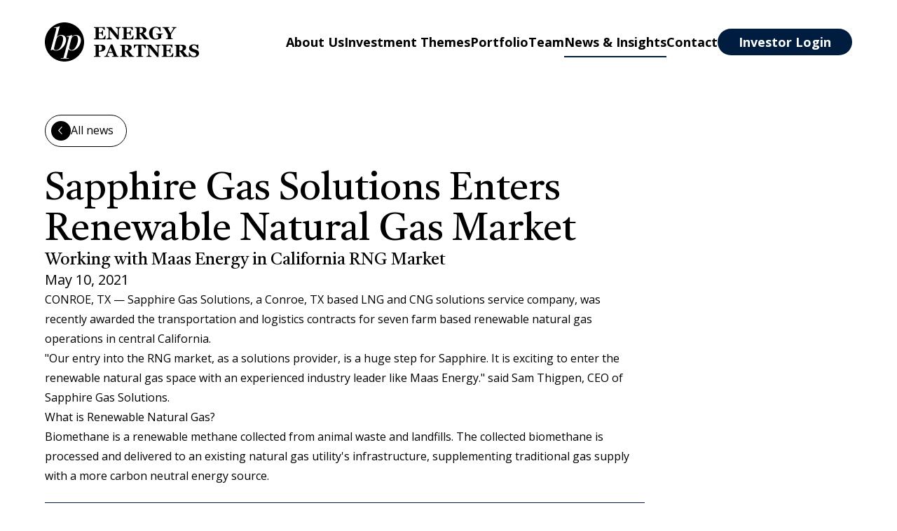

--- FILE ---
content_type: text/html; charset=UTF-8
request_url: https://bpenergypartners.com/news/sapphire-gas-solutions-enters-renewable-natural-gas-market
body_size: 17568
content:
<!DOCTYPE html>
<html lang="en" class="no-js antialiased scroll-smooth">
<head>
  <meta charset="utf-8">
  <meta name="viewport" content="width=device-width">
  <link rel="stylesheet" href="/dist/assets/main-ae2ca102.css">
    <link rel="stylesheet" href="https://cdn.jsdelivr.net/gh/orestbida/cookieconsent@v3.0.0-rc.17/dist/cookieconsent.css">

  <link rel="apple-touch-icon" sizes="180x180" href="/apple-touch-icon.png">
<link rel="icon" type="image/png" sizes="32x32" href="/favicon-32x32.png">
<link rel="icon" type="image/png" sizes="16x16" href="/favicon-16x16.png">
<link rel="manifest" href="/site.webmanifest">
<link rel="mask-icon" href="/safari-pinned-tab.svg" color="#5bbad5">
<meta name="msapplication-TileColor" content="#da532c">
<meta name="theme-color" content="#ffffff">  <style>[x-cloak] { display: none !important; }</style>

  <title>Sapphire Gas Solutions Enters Renewable Market | BP Energy</title>
<script>window.dataLayer = window.dataLayer || [];
function gtag(){dataLayer.push(arguments)};
gtag('js', new Date());
gtag('config', 'G-2YY94VBYX8', {'send_page_view': true,'anonymize_ip': false,'link_attribution': false,'allow_display_features': false});
</script><meta name="keywords" content="enters, renewable, solutions, natural, sapphire, market">
<meta name="description" content="CONROE, TX — Sapphire Gas Solutions, a Conroe, TX based LNG and CNG solutions service company, was recently awarded the transportation and logistics…">
<meta name="referrer" content="no-referrer-when-downgrade">
<meta name="robots" content="all">
<meta content="en_US" property="og:locale">
<meta content="BP Energy Partners" property="og:site_name">
<meta content="website" property="og:type">
<meta content="https://bpenergypartners.com/news/sapphire-gas-solutions-enters-renewable-natural-gas-market" property="og:url">
<meta content="Sapphire Gas Solutions Enters Renewable Market | BP Energy" property="og:title">
<meta content="CONROE, TX — Sapphire Gas Solutions, a Conroe, TX based LNG and CNG solutions service company, was recently awarded the transportation and logistics…" property="og:description">
<meta content="https://bpenergy-partners.transforms.svdcdn.com/production/images/images/OG-Image_2024-03-08-204619_bcwz.jpg?w=1200&amp;h=630&amp;q=82&amp;auto=format&amp;fit=crop&amp;dm=1743401981&amp;s=875359747df6b54972e5ad985f68ac68" property="og:image">
<meta content="1200" property="og:image:width">
<meta content="630" property="og:image:height">
<meta content="The BPEP logo, a white circle containing the letters B and P, is laid over a blue-washed photo of a natural gas processing plant" property="og:image:alt">
<meta content="https://maps.app.goo.gl/n7D3sJ3vrHm2wHEUA" property="og:see_also">
<meta content="https://www.linkedin.com/company/bp-energy-partners/" property="og:see_also">
<meta name="twitter:card" content="summary_large_image">
<meta name="twitter:creator" content="@">
<meta name="twitter:title" content="Sapphire Gas Solutions Enters Renewable Market | BP Energy">
<meta name="twitter:description" content="CONROE, TX — Sapphire Gas Solutions, a Conroe, TX based LNG and CNG solutions service company, was recently awarded the transportation and logistics…">
<meta name="twitter:image" content="https://bpenergy-partners.transforms.svdcdn.com/production/images/images/OG-Image_2024-03-08-204619_bcwz.jpg?w=1200&amp;h=630&amp;q=82&amp;auto=format&amp;fit=crop&amp;dm=1743401981&amp;s=875359747df6b54972e5ad985f68ac68">
<meta name="twitter:image:width" content="1200">
<meta name="twitter:image:height" content="630">
<meta name="twitter:image:alt" content="The BPEP logo, a white circle containing the letters B and P, is laid over a blue-washed photo of a natural gas processing plant">
<meta name="google-site-verification" content="RLExPCJ45fmhH2nzzlx5Nw82NbMn9tdTUkcnsAHd1e8">
<link href="https://bpenergypartners.com/news/sapphire-gas-solutions-enters-renewable-natural-gas-market" rel="canonical">
<link href="https://bpenergypartners.com" rel="home">
<link type="text/plain" href="https://bpenergypartners.com/humans.txt" rel="author">
<style>  .skip-link {
    position: absolute;
    top: 8px;
    left: 8px;
    width: 1px;
    height: 1px;
    padding: 0;
    margin: -1px;
    border: 0;
    clip: rect(0 0 0 0);
    clip-path: inset(50%);
    overflow: hidden;
    white-space: nowrap;
  }

  .skip-link:focus,
  .skip-link:active {
    display: block;
    z-index: 90;
    width: auto;
    height: auto;
    padding: 0.75em 1em;
    clip: unset;
    clip-path: none;
    background-color: #FEDB31;
    color: black;
    white-space: normal;
  }
</style>
<style>  .ie-notice {
    display: none;
    position: fixed;
    bottom: 0;
    z-index: 99999;
    width: 100%;
    padding: 2rem;
    background: #FFFF99;
    text-align: center;
  }

  @media screen and (-ms-high-contrast: active), screen and (-ms-high-contrast: none) {  
    .ie-notice {
      display: block;
    }
  }

  .ie-notice p {
    font-weight: 700;
    margin-bottom: 1rem;
  }
</style>
<style>  .show--consent #cc-main .cc--anim .cm--bar{background-color: rgb(0, 0, 0);}
  #cc-main .cm__desc{color:#fff;font-family:inherit;}
  #cc-main .cm__btn{background-color: rgb(44 130 233);}
  </style></head>
<body id="top"><script async src="https://www.googletagmanager.com/gtag/js?id=G-2YY94VBYX8"></script>

    <div id="app" class="flex flex-col min-h-screen">

    <a class="skip-link" href="#main">Skip to main content</a>

    <div class="ie-notice">
  <div class="container">
    <p>
      Your web browser is out of date. Update your browser for more security, speed and the best experience on this site.
    </p>
    <a class="btn" href="http://outdatedbrowser.com">Update your browser</a>
  </div>
</div>


    
<header
  x-data="{
    oldTop: 0,
    offset: 70,
    showNav: true,
    scrollUp: false,
    navClass: 'absolute',
    trackScroll() {
      this.scrollUp = window.pageYOffset < this.oldTop
      this.showNav = window.pageYOffset < this.offset || this.scrollUp
        ? true : false

      let background = window.pageYOffset > this.offset ? 'bg-white' : ''
      let position = this.scrollUp ? 'fixed' : 'absolute'

      this.navClass = [position, background]
      this.oldTop = window.pageYOffset
    },
  }"
  x-on:scroll.window="trackScroll()"
  x-show="showNav"
  x-bind:class="navClass"
  x-transition.opacity.duration.800ms
  class="z-20 w-full text-navy-200 transition-all"
>
  <div
  x-data="{ mobileNavOpen: false }"
  class="container"
>

  <div class="xl-down:hidden flex items-center justify-between py-6">

    <a href="/" class="block h-11" aria-label="BP Energy Homepage">
      <svg class="h-full" xmlns="http://www.w3.org/2000/svg" viewBox="0 0 565.65 144" aria-labelledby="svg-bp-energy" role="img">
  <title id="svg-bp-energy">BP Energy Partners</title>
  <path fill="currentColor" d="M66.26 55.04c-1.33-4.24-4.22-6.36-8.65-6.36-2.35 0-4.76.73-7.24 2.18-2.49 1.45-4.39 3.26-5.72 5.42S41.18 65 38.24 75.97c-3.07 11.47-4.6 18.28-4.6 20.44-.01 3.49 2.58 5.24 7.76 5.24s9.08-1.87 12.43-5.61c4.92-5.57 8.68-13.21 11.29-22.93 2.09-7.81 2.47-13.83 1.14-18.07ZM111.39 48.43c-2.93 0-5.71 1.02-8.35 3.07-2.64 2.05-4.43 4.53-5.39 7.45-1.15 3.67-3.18 11.4-6.08 23.17-1.5 5.92-2.33 9.5-2.49 10.71-.16 1.21.05 2.44.64 3.69 1.51 3.42 4.18 5.13 8.04 5.13 4.35 0 8.1-1.83 11.26-5.51 4.85-5.6 8.44-12.77 10.79-21.54 1.74-6.51 2.23-12.06 1.45-16.65-.98-6.34-4.27-9.52-9.88-9.52Z"/>
  <path fill="currentColor" d="M72 0C32.23 0 0 32.24 0 72s32.23 72 72 72 72-32.24 72-72S111.77 0 72 0ZM33.73 102.15c-2.54-1.08-4.31-1.62-5.31-1.62-.91 0-2.06.4-3.44 1.18-1.37.79-2.36 1.19-2.94 1.19-.66 0-.63-1.37.11-4.13l17.41-64.96c2.25-8.41 2.93-12.95 2.02-13.62-.35-.25-1.94-.37-4.77-.37-2 0-2.91-.33-2.73-1 .16-.58.69-.87 1.61-.87h1.75c4.58 0 9.26-.96 14.01-2.87 1.4-.58 2.36-.88 2.86-.88h.5L44.3 53.43c4.44-4.75 9.82-7.12 16.15-7.12 6.99 0 11.97 2.4 14.94 7.19 2.96 4.79 3.38 11.14 1.27 19.05-2.32 8.66-6.92 16.03-13.8 22.11-6.88 6.08-14.02 9.12-21.43 9.12-2.58 0-5.15-.54-7.69-1.62Zm84.55-6.74c-6.22 5.58-12.83 8.37-19.85 8.37-5.51 0-9.24-2-11.18-6l-7.8 29.11c-.49 1.83-.72 2.91-.68 3.25.03.33.36.63.97.87 1.2.25 3.61.38 7.23.38 1.02 0 1.42.37 1.22 1.12-.16.58-.78.88-1.86.88H61.84c-2.42 0-3.54-.31-3.38-.93.21-.8.83-1.2 1.83-1.2h3.74c2.42 0 3.85-.54 4.31-1.62.21-.5 1.28-4.33 3.2-11.49l16.67-62.22c.62-2.33-.21-3.42-2.5-3.25h-5.25c-.75 0-1.04-.31-.87-.93.21-.8 1.23-1.2 3.06-1.2 4.56.08 9.02-1 13.37-3.25 1.26-.67 2.18-1 2.77-1 .66 0 1.02.31 1.06.94.04.62-.32 2.52-1.09 5.68 4.27-4.41 9.27-6.62 15.02-6.62 7.25 0 12.47 2.65 15.68 7.93 3.21 5.29 3.7 12.05 1.49 20.3-2.23 8.33-6.45 15.28-12.67 20.86ZM219.86 28.58h-2.41c-.61-1.71-1.67-3.43-3.17-5.17s-2.99-2.78-4.46-3.09c-.63-.15-1.52-.24-2.64-.27-1.13-.03-2.07-.05-2.8-.05h-6.52v17.32h4.62c1.16 0 2.22-.14 3.17-.41.95-.28 1.81-.81 2.6-1.58.48-.49.98-1.34 1.47-2.56.49-1.23.81-2.29.96-3.2h2.41v18.74h-2.41c-.13-.89-.45-2-.96-3.34-.52-1.34-1.01-2.26-1.47-2.77-.7-.76-1.52-1.28-2.47-1.57s-2.05-.43-3.29-.43h-4.62v12.95c0 1.35.1 2.42.3 3.21.2.79.58 1.4 1.13 1.82.53.4 1.25.66 2.17.79.92.13 2.17.19 3.75.19.74 0 1.62-.01 2.66-.03 1.04-.02 1.94-.09 2.72-.19.89-.11 1.71-.27 2.49-.47.77-.21 1.34-.52 1.72-.92 1.01-1.04 2.15-2.61 3.42-4.74s2.1-3.71 2.5-4.76h2.31l-.85 13.99h-42.14v-2.47c.59-.05 1.39-.13 2.41-.25s1.73-.28 2.15-.44c.8-.34 1.34-.76 1.61-1.28.28-.52.41-1.18.41-1.98V23.93c0-.76-.12-1.39-.35-1.89-.23-.49-.79-.95-1.68-1.34-.55-.25-1.32-.49-2.31-.7-.99-.21-1.74-.35-2.25-.41v-2.47h39.83v11.46ZM279.05 19.58c-.59.06-1.43.18-2.53.35-1.1.17-2.09.58-2.98 1.23-.78.57-1.33 1.55-1.66 2.93-.33 1.38-.49 3.41-.49 6.1v32.1h-5.64l-27.99-34.73v21.09c0 2.61.18 4.6.52 5.97.35 1.36.91 2.36 1.7 2.99.57.46 1.48.87 2.72 1.23 1.24.36 2.24.6 2.98.73v2.47h-19.31v-2.47c.82-.06 1.77-.22 2.84-.46 1.06-.24 1.95-.62 2.67-1.12.82-.62 1.39-1.54 1.7-2.77.3-1.23.46-3.31.46-6.22V27.72c0-1.06-.16-2.05-.49-2.99-.33-.94-.84-1.75-1.53-2.42a8.494 8.494 0 0 0-2.55-1.7c-.96-.41-2.05-.73-3.28-.96v-2.53h16.91l24.56 30.38V30.51c0-2.7-.18-4.71-.54-6.03-.36-1.32-.93-2.29-1.71-2.93-.61-.49-1.52-.9-2.72-1.25s-2.18-.58-2.91-.71v-2.47h19.28v2.47ZM322.35 28.58h-2.41c-.61-1.71-1.67-3.43-3.17-5.17s-2.99-2.78-4.46-3.09c-.63-.15-1.52-.24-2.64-.27-1.13-.03-2.07-.05-2.8-.05h-6.52v17.32h4.62c1.16 0 2.22-.14 3.17-.41.95-.28 1.81-.81 2.6-1.58.48-.49.98-1.34 1.47-2.56.49-1.23.81-2.29.96-3.2h2.41v18.74h-2.41c-.13-.89-.45-2-.96-3.34-.52-1.34-1.01-2.26-1.47-2.77-.7-.76-1.52-1.28-2.47-1.57s-2.05-.43-3.29-.43h-4.62v12.95c0 1.35.1 2.42.3 3.21.2.79.58 1.4 1.13 1.82.53.4 1.25.66 2.17.79.92.13 2.17.19 3.75.19.74 0 1.62-.01 2.66-.03 1.04-.02 1.94-.09 2.72-.19.89-.11 1.71-.27 2.49-.47.77-.21 1.34-.52 1.72-.92 1.01-1.04 2.15-2.61 3.42-4.74s2.1-3.71 2.5-4.76h2.31l-.85 13.99h-42.14v-2.47c.59-.05 1.39-.13 2.41-.25s1.73-.28 2.15-.44c.8-.34 1.34-.76 1.61-1.28.28-.52.41-1.18.41-1.98V23.93c0-.76-.12-1.39-.35-1.89-.23-.49-.79-.95-1.68-1.34-.55-.25-1.32-.49-2.31-.7-.99-.21-1.74-.35-2.25-.41v-2.47h39.83v11.46ZM381.51 62.04h-17.24c-2.97-4.56-5.45-8.19-7.42-10.89-1.97-2.7-4.42-5.83-7.35-9.37h-1.74v13.65c0 .76.14 1.4.43 1.93.29.52.83.97 1.63 1.33.4.17 1.03.34 1.89.52.85.18 1.59.3 2.2.37v2.47h-23.97v-2.47c.61-.06 1.42-.15 2.42-.27 1-.11 1.72-.26 2.14-.43.8-.34 1.34-.76 1.61-1.28.28-.52.41-1.18.41-1.98V23.93c0-.76-.12-1.39-.35-1.9s-.79-.95-1.68-1.33c-.67-.28-1.47-.51-2.39-.7-.91-.19-1.64-.33-2.17-.41v-2.47h25.2c5.64 0 9.91.88 12.84 2.64 2.92 1.76 4.38 4.43 4.38 8 0 3.14-.9 5.67-2.71 7.58-1.8 1.91-4.55 3.41-8.25 4.48 1.43 1.85 3.11 4.01 5.02 6.46 1.91 2.45 3.9 4.95 5.97 7.5.66.82 1.55 1.83 2.68 3.02 1.13 1.19 2.13 1.93 2.99 2.2.48.14 1.1.27 1.85.38.75.1 1.28.17 1.6.19v2.47Zm-21.56-33.4c0-3-.84-5.19-2.52-6.57-1.67-1.38-4.07-2.07-7.17-2.07h-2.5v18.81h2.41c3.1 0 5.51-.81 7.22-2.44s2.56-4.2 2.56-7.73ZM432.31 43.77c-.66.06-1.23.14-1.74.22-.51.08-1.14.25-1.9.51-.86.27-1.43.73-1.71 1.36s-.41 1.3-.41 1.99v5.22c0 1.05 0 1.9.03 2.55.02.65.05 1.44.09 2.39-2.11 1.27-5.23 2.46-9.36 3.58-4.13 1.12-7.92 1.68-11.38 1.68-3.25 0-6.3-.5-9.15-1.49-2.85-1-5.35-2.48-7.5-4.47-2.15-1.96-3.84-4.41-5.08-7.32-1.23-2.92-1.85-6.25-1.85-10.01 0-3.51.58-6.75 1.74-9.72 1.16-2.98 2.84-5.55 5.03-7.7 2.15-2.13 4.78-3.78 7.87-4.94 3.09-1.16 6.52-1.74 10.28-1.74 2.56 0 4.92.32 7.09.95s3.97 1.31 5.38 2.03l1.96-1.74h2.75l.28 16.4h-2.79c-1.61-4.93-3.52-8.59-5.76-10.98-2.24-2.39-5.07-3.59-8.49-3.59-4.05 0-7.18 1.77-9.39 5.32-2.2 3.55-3.31 8.44-3.31 14.67 0 6.61 1.08 11.79 3.24 15.53 2.17 3.74 5.23 5.61 9.2 5.61 1.86 0 3.51-.28 4.96-.84 1.44-.56 2.57-1.21 3.37-1.94v-9.12c0-.76-.14-1.4-.41-1.92-.28-.52-.82-.96-1.65-1.34-.63-.3-1.42-.54-2.37-.73s-1.74-.33-2.37-.41v-2.47h23.33v2.47ZM482.67 19.58c-.76.08-1.45.22-2.09.41s-1.23.45-1.8.79c-.9.51-1.71 1.15-2.42 1.94s-1.4 1.67-2.07 2.65c-1.37 2-2.81 4.18-4.32 6.54-1.51 2.36-3.15 4.94-4.92 7.78-1.16 1.79-1.87 3.17-2.13 4.13-.26.96-.39 2.62-.39 4.99v6.36c0 .76.14 1.42.43 1.99.29.57.83 1.03 1.63 1.39.36.14 1.12.34 2.28.58 1.16.24 2.02.38 2.56.43v2.47h-25.04v-2.47c.59-.05 1.44-.13 2.55-.25 1.11-.13 1.89-.28 2.33-.44.78-.34 1.32-.79 1.6-1.35.29-.56.43-1.24.43-2.04v-7.92c0-.7 0-1.31-.03-1.84-.02-.53-.09-.97-.22-1.33-.15-.4-.4-.91-.76-1.54-.36-.62-.82-1.43-1.39-2.42-1.62-2.85-3.2-5.55-4.72-8.11-1.52-2.56-2.97-4.95-4.34-7.19-.72-1.16-1.44-2.09-2.17-2.8s-1.47-1.28-2.23-1.72c-.57-.32-1.26-.56-2.07-.73-.81-.17-1.55-.28-2.2-.32v-2.47h25.74v2.47c-2.36.06-3.94.23-4.77.49-.82.27-1.23.63-1.23 1.09 0 .23.15.7.46 1.39.31.7.85 1.77 1.63 3.22.71 1.37 1.76 3.26 3.15 5.66 1.38 2.41 3.04 5.22 4.98 8.44 4-6.35 6.75-10.78 8.25-13.3 1.49-2.52 2.24-4.06 2.24-4.63 0-.72-.44-1.27-1.32-1.65-.88-.38-2.31-.62-4.28-.73v-2.47h16.65v2.47ZM222.14 93.2c0 2.53-.52 4.71-1.57 6.54-1.04 1.83-2.48 3.31-4.32 4.45-1.9 1.18-4.07 2.04-6.51 2.56-2.43.52-5.17.79-8.21.79h-3.67v12.63c0 .76.14 1.42.43 1.98s.83 1.01 1.63 1.35c.42.17 1.11.35 2.06.54s1.75.32 2.41.38v2.47h-24.35v-2.47c.61-.06 1.42-.15 2.44-.27 1.01-.11 1.72-.26 2.12-.43.82-.34 1.37-.75 1.63-1.23.26-.49.39-1.16.39-2.03V88.77c0-.74-.13-1.38-.38-1.92s-.8-.99-1.65-1.34c-.59-.25-1.38-.48-2.36-.68-.99-.2-1.72-.33-2.2-.39v-2.47h24.79c5.8 0 10.14.92 13.01 2.77 2.87 1.85 4.31 4.67 4.31 8.47Zm-12.35 1.61c0-3.38-.68-5.88-2.04-7.52-1.37-1.63-3.79-2.45-7.27-2.45h-2.63v19.73h1.33c3.46 0 6.1-.8 7.9-2.39 1.81-1.59 2.71-4.05 2.71-7.36ZM270.9 126.89h-24.47v-2.47c1.14-.09 2.47-.29 4.01-.62 1.54-.33 2.31-.73 2.31-1.22a3 3 0 0 0-.05-.57c-.03-.21-.12-.5-.27-.85l-3.83-9.31h-15.51c-.36.86-.75 1.88-1.18 3.04-.43 1.16-.81 2.19-1.12 3.1-.4 1.18-.64 2.04-.71 2.56-.08.52-.11.9-.11 1.11 0 .67.51 1.25 1.53 1.72 1.03.47 2.73.82 5.11 1.03v2.47h-18.43v-2.47c.7-.05 1.48-.15 2.36-.33.87-.18 1.56-.43 2.07-.74a8.15 8.15 0 0 0 2.2-1.87c.61-.74 1.1-1.61 1.51-2.63 2.45-5.93 4.9-11.87 7.36-17.83 2.46-5.95 5.18-12.52 8.16-19.69h6.33c4.14 10.17 7.38 18.21 9.72 24.13 2.34 5.91 4.34 10.81 5.98 14.69.28.63.62 1.21 1.04 1.72.42.52 1.02 1.01 1.8 1.47.59.33 1.28.59 2.06.76.78.17 1.49.27 2.12.32v2.47Zm-23.61-18.17-6.5-16.24-6.41 16.24h12.91ZM327.54 126.89H310.3c-2.97-4.56-5.45-8.19-7.42-10.89-1.97-2.7-4.42-5.83-7.35-9.37h-1.74v13.65c0 .76.14 1.4.43 1.93.29.52.83.97 1.63 1.33.4.17 1.03.34 1.89.52.85.18 1.59.3 2.2.37v2.47h-23.97v-2.47c.61-.06 1.42-.15 2.42-.27 1-.11 1.72-.26 2.14-.43.8-.34 1.34-.76 1.61-1.28.28-.52.41-1.18.41-1.98V88.78c0-.76-.12-1.39-.35-1.9s-.79-.95-1.68-1.33c-.67-.28-1.47-.51-2.39-.7-.91-.19-1.64-.33-2.17-.41v-2.47h25.2c5.64 0 9.91.88 12.84 2.64 2.92 1.76 4.38 4.43 4.38 8 0 3.14-.9 5.67-2.71 7.58-1.8 1.91-4.55 3.41-8.25 4.48 1.43 1.85 3.11 4.01 5.02 6.46 1.91 2.45 3.9 4.95 5.97 7.5.66.82 1.55 1.83 2.68 3.02 1.13 1.19 2.13 1.93 2.99 2.2.48.14 1.1.27 1.85.38.75.1 1.28.17 1.6.19v2.47Zm-21.56-33.4c0-3-.84-5.19-2.52-6.57-1.67-1.38-4.07-2.07-7.17-2.07h-2.5v18.81h2.41c3.1 0 5.51-.81 7.22-2.44s2.56-4.2 2.56-7.73ZM370.08 94.81h-2.47c-.65-1.92-1.7-3.98-3.14-6.17-1.44-2.2-2.77-3.38-3.99-3.55-.67-.09-1.51-.16-2.5-.22s-1.85-.09-2.56-.09h-1.48v35.24c0 .76.14 1.43.41 2.01.28.58.81 1.04 1.61 1.38.48.19 1.24.38 2.26.58 1.03.2 1.9.34 2.61.43v2.47h-25.04v-2.47c.61-.06 1.47-.15 2.58-.27 1.1-.11 1.86-.26 2.26-.43.82-.34 1.37-.79 1.65-1.36s.41-1.25.41-2.03V84.77h-1.48c-.72 0-1.57.03-2.56.09s-1.82.14-2.5.22c-1.22.17-2.55 1.35-3.99 3.55-1.44 2.19-2.49 4.25-3.14 6.17h-2.47V81.95h43.53V94.8ZM424.93 84.43c-.59.06-1.43.18-2.53.35-1.1.17-2.09.58-2.98 1.23-.78.57-1.33 1.55-1.66 2.93-.33 1.38-.49 3.41-.49 6.1v32.1h-5.64l-27.99-34.73v21.09c0 2.61.18 4.6.52 5.97.35 1.36.91 2.36 1.7 2.99.57.46 1.48.87 2.72 1.23 1.24.36 2.24.6 2.98.73v2.47h-19.31v-2.47c.82-.06 1.77-.22 2.84-.46 1.06-.24 1.95-.62 2.67-1.12.82-.62 1.39-1.54 1.7-2.77.3-1.23.46-3.31.46-6.22V92.57c0-1.06-.16-2.05-.49-2.99-.33-.94-.84-1.75-1.53-2.42a8.494 8.494 0 0 0-2.55-1.7c-.96-.41-2.05-.73-3.28-.96v-2.53h16.91l24.56 30.38V95.36c0-2.7-.18-4.71-.54-6.03-.36-1.32-.93-2.29-1.71-2.93-.61-.49-1.52-.9-2.72-1.25s-2.18-.58-2.91-.71v-2.47h19.28v2.47ZM468.23 93.42h-2.41c-.61-1.71-1.67-3.43-3.17-5.17s-2.99-2.78-4.46-3.09c-.63-.15-1.52-.24-2.64-.27-1.13-.03-2.07-.05-2.8-.05h-6.52v17.32h4.62c1.16 0 2.22-.14 3.17-.41.95-.28 1.81-.81 2.6-1.58.48-.49.98-1.34 1.47-2.56.49-1.23.81-2.29.96-3.2h2.41v18.74h-2.41c-.13-.89-.45-2-.96-3.34-.52-1.34-1.01-2.26-1.47-2.77-.7-.76-1.52-1.28-2.47-1.57s-2.05-.43-3.29-.43h-4.62v12.95c0 1.35.1 2.42.3 3.21.2.79.58 1.4 1.13 1.82.53.4 1.25.66 2.17.79.92.13 2.17.19 3.75.19.74 0 1.62-.01 2.66-.03 1.04-.02 1.94-.09 2.72-.19.89-.11 1.71-.27 2.49-.47.77-.21 1.34-.52 1.72-.92 1.01-1.04 2.15-2.61 3.42-4.74s2.1-3.71 2.5-4.76h2.31l-.85 13.99h-42.14v-2.47c.59-.05 1.39-.13 2.41-.25s1.73-.28 2.15-.44c.8-.34 1.34-.76 1.61-1.28.28-.52.41-1.18.41-1.98V88.77c0-.76-.12-1.39-.35-1.89-.23-.49-.79-.95-1.68-1.34-.55-.25-1.32-.49-2.31-.7-.99-.21-1.74-.35-2.25-.41v-2.47h39.83v11.46ZM527.39 126.89h-17.24c-2.97-4.56-5.45-8.19-7.42-10.89-1.97-2.7-4.42-5.83-7.35-9.37h-1.74v13.65c0 .76.14 1.4.43 1.93.29.52.83.97 1.63 1.33.4.17 1.03.34 1.89.52.85.18 1.59.3 2.2.37v2.47h-23.97v-2.47c.61-.06 1.42-.15 2.42-.27 1-.11 1.72-.26 2.14-.43.8-.34 1.34-.76 1.61-1.28.28-.52.41-1.18.41-1.98V88.78c0-.76-.12-1.39-.35-1.9s-.79-.95-1.68-1.33c-.67-.28-1.47-.51-2.39-.7-.91-.19-1.64-.33-2.17-.41v-2.47h25.2c5.64 0 9.91.88 12.84 2.64 2.92 1.76 4.38 4.43 4.38 8 0 3.14-.9 5.67-2.71 7.58-1.8 1.91-4.55 3.41-8.25 4.48 1.43 1.85 3.11 4.01 5.02 6.46 1.91 2.45 3.9 4.95 5.97 7.5.66.82 1.55 1.83 2.68 3.02 1.13 1.19 2.13 1.93 2.99 2.2.48.14 1.1.27 1.85.38.75.1 1.28.17 1.6.19v2.47Zm-21.56-33.4c0-3-.84-5.19-2.52-6.57-1.67-1.38-4.07-2.07-7.17-2.07h-2.5v18.81h2.41c3.1 0 5.51-.81 7.22-2.44s2.56-4.2 2.56-7.73ZM547 128.12c-2.75 0-5.3-.34-7.68-1.03-2.37-.68-4.38-1.49-6.03-2.42l-2.18 2.22h-2.69l-.41-16.24h2.72c.61 1.54 1.39 3.17 2.34 4.88s2.05 3.25 3.29 4.6c1.29 1.42 2.73 2.57 4.32 3.46 1.59.89 3.46 1.33 5.59 1.33 2.87 0 5.07-.7 6.6-2.11 1.53-1.41 2.3-3.18 2.3-5.31 0-1.75-.65-3.22-1.94-4.42-1.3-1.19-3.31-2.23-6.03-3.09-1.77-.57-3.4-1.1-4.89-1.59-1.48-.49-2.89-.99-4.19-1.5-3.02-1.2-5.26-2.93-6.73-5.17-1.47-2.24-2.2-4.74-2.2-7.52 0-1.75.38-3.44 1.14-5.05.76-1.62 1.87-3.07 3.32-4.36 1.39-1.2 3.18-2.19 5.35-2.95s4.54-1.14 7.09-1.14 4.82.35 7 1.04 3.89 1.39 5.13 2.09l1.93-1.9h2.75l.25 15.32h-2.72c-.63-1.65-1.38-3.34-2.23-5.06-.85-1.73-1.75-3.16-2.7-4.3-1.04-1.23-2.23-2.21-3.58-2.94s-2.94-1.09-4.75-1.09c-2.28 0-4.14.64-5.59 1.94-1.45 1.29-2.17 2.89-2.17 4.79 0 1.8.63 3.27 1.88 4.41 1.26 1.14 3.22 2.14 5.88 3.01 1.56.53 3.16 1.06 4.78 1.58 1.62.53 3.07 1.04 4.34 1.52 3.06 1.19 5.39 2.82 6.98 4.9 1.6 2.08 2.39 4.66 2.39 7.75 0 1.94-.45 3.83-1.36 5.64s-2.13 3.33-3.67 4.54c-1.69 1.33-3.64 2.36-5.86 3.07-2.22.72-4.8 1.08-7.76 1.08Z"/>
</svg>

    </a>

        <button
      class="p-1 flex items-center justify-center"
      @click="mobileNavOpen = true"
      aria-haspopup="true"
      aria-controls="mobile-nav"
      :aria-expanded="mobileNavOpen ? 'true' : 'false'"
    >
      <svg class="w-8" xmlns="http://www.w3.org/2000/svg" viewBox="0 0 24 24" fill="currentColor" aria-hidden="true">
  <path fill-rule="evenodd" d="M3 6.75A.75.75 0 013.75 6h16.5a.75.75 0 010 1.5H3.75A.75.75 0 013 6.75zM3 12a.75.75 0 01.75-.75h16.5a.75.75 0 010 1.5H3.75A.75.75 0 013 12zm0 5.25a.75.75 0 01.75-.75h16.5a.75.75 0 010 1.5H3.75a.75.75 0 01-.75-.75z" clip-rule="evenodd"/>
</svg>

      <span class="sr-only">Open main navigation</span>
    </button>
  </div>

    <div
    x-cloak
    x-show="mobileNavOpen"
    class="xl-down:hidden fixed inset-0 bg-black/90 transition-opacity"
  >
  </div>

    <div
    id="mobile-nav"
    class="fixed inset-y-0 right-0 xl-down:hidden bg-blue-500 text-white overflow-auto min-w-[300px] p-8 z-10"
    x-cloak
    x-show="mobileNavOpen"
    x-trap.inert.noscroll="mobileNavOpen"
    @keyup.esc="mobileNavOpen = false"
    @click.outside="mobileNavOpen = false"
  >
        <div class="flex justify-end">
      <button
        class="flex items-center justify-center"
        @click="mobileNavOpen = false"
        aria-controls="mobile-nav"
      >
        <svg class="w-8" xmlns="http://www.w3.org/2000/svg" viewBox="0 0 24 24" fill="currentColor" aria-hidden="true">
  <path fill-rule="evenodd" d="M5.47 5.47a.75.75 0 011.06 0L12 10.94l5.47-5.47a.75.75 0 111.06 1.06L13.06 12l5.47 5.47a.75.75 0 11-1.06 1.06L12 13.06l-5.47 5.47a.75.75 0 01-1.06-1.06L10.94 12 5.47 6.53a.75.75 0 010-1.06z" clip-rule="evenodd"/>
</svg>

        <span class="sr-only">Close main navigation</span>
      </button>
    </div>

            <div class="pt-8 t-h4">
      <ul class="flex flex-col gap-y-12">
                                                <li
            x-data="{ open: false }"
            class=""
          >
            <div class="flex items-center gap-3 justify-end">
                                <a  class="block hover:text-blue-700 focus:text-blue-700" href="https://bpenergypartners.com/about">About Us</a>
                                        </div>
                      </li>
                                                <li
            x-data="{ open: false }"
            class=""
          >
            <div class="flex items-center gap-3 justify-end">
                                <a  class="block hover:text-blue-700 focus:text-blue-700" href="https://bpenergypartners.com/investment-themes">Investment Themes</a>
                                        </div>
                      </li>
                                                <li
            x-data="{ open: false }"
            class=""
          >
            <div class="flex items-center gap-3 justify-end">
                                <a  class="block hover:text-blue-700 focus:text-blue-700" href="https://bpenergypartners.com/portfolio">Portfolio</a>
                                        </div>
                      </li>
                                                <li
            x-data="{ open: false }"
            class=""
          >
            <div class="flex items-center gap-3 justify-end">
                                <a  class="block hover:text-blue-700 focus:text-blue-700" href="https://bpenergypartners.com/team">Team</a>
                                        </div>
                      </li>
                                                <li
            x-data="{ open: false }"
            class=""
          >
            <div class="flex items-center gap-3 justify-end">
                                <a  class="block hover:text-blue-700 focus:text-blue-700 border-b-2 border-white" href="https://bpenergypartners.com/news">News &amp; Insights</a>
                                        </div>
                      </li>
                                                <li
            x-data="{ open: false }"
            class=""
          >
            <div class="flex items-center gap-3 justify-end">
                                <a  class="block hover:text-blue-700 focus:text-blue-700" href="https://bpenergypartners.com/contact">Contact</a>
                                        </div>
                      </li>
                                                <li
            x-data="{ open: false }"
            class=""
          >
            <div class="flex items-center gap-3 justify-end">
                                <a  class="btn block hover:text-blue-700 focus:text-blue-700" href="https://services.dataexchange.fiscloudservices.com" rel="noopener" target="_blank">Investor Login</a>
                                        </div>
                      </li>
              </ul>
    </div>
  </div>
</div>
    <div class="container hidden xl-down:block">
    <nav class="flex items-center justify-between py-8">
      <a href="/" class="block h-10 xl:h-14" aria-label="BP Energy Homepage">
        <svg class="h-full" xmlns="http://www.w3.org/2000/svg" viewBox="0 0 565.65 144" aria-labelledby="svg-bp-energy" role="img">
  <title id="svg-bp-energy">BP Energy Partners</title>
  <path fill="currentColor" d="M66.26 55.04c-1.33-4.24-4.22-6.36-8.65-6.36-2.35 0-4.76.73-7.24 2.18-2.49 1.45-4.39 3.26-5.72 5.42S41.18 65 38.24 75.97c-3.07 11.47-4.6 18.28-4.6 20.44-.01 3.49 2.58 5.24 7.76 5.24s9.08-1.87 12.43-5.61c4.92-5.57 8.68-13.21 11.29-22.93 2.09-7.81 2.47-13.83 1.14-18.07ZM111.39 48.43c-2.93 0-5.71 1.02-8.35 3.07-2.64 2.05-4.43 4.53-5.39 7.45-1.15 3.67-3.18 11.4-6.08 23.17-1.5 5.92-2.33 9.5-2.49 10.71-.16 1.21.05 2.44.64 3.69 1.51 3.42 4.18 5.13 8.04 5.13 4.35 0 8.1-1.83 11.26-5.51 4.85-5.6 8.44-12.77 10.79-21.54 1.74-6.51 2.23-12.06 1.45-16.65-.98-6.34-4.27-9.52-9.88-9.52Z"/>
  <path fill="currentColor" d="M72 0C32.23 0 0 32.24 0 72s32.23 72 72 72 72-32.24 72-72S111.77 0 72 0ZM33.73 102.15c-2.54-1.08-4.31-1.62-5.31-1.62-.91 0-2.06.4-3.44 1.18-1.37.79-2.36 1.19-2.94 1.19-.66 0-.63-1.37.11-4.13l17.41-64.96c2.25-8.41 2.93-12.95 2.02-13.62-.35-.25-1.94-.37-4.77-.37-2 0-2.91-.33-2.73-1 .16-.58.69-.87 1.61-.87h1.75c4.58 0 9.26-.96 14.01-2.87 1.4-.58 2.36-.88 2.86-.88h.5L44.3 53.43c4.44-4.75 9.82-7.12 16.15-7.12 6.99 0 11.97 2.4 14.94 7.19 2.96 4.79 3.38 11.14 1.27 19.05-2.32 8.66-6.92 16.03-13.8 22.11-6.88 6.08-14.02 9.12-21.43 9.12-2.58 0-5.15-.54-7.69-1.62Zm84.55-6.74c-6.22 5.58-12.83 8.37-19.85 8.37-5.51 0-9.24-2-11.18-6l-7.8 29.11c-.49 1.83-.72 2.91-.68 3.25.03.33.36.63.97.87 1.2.25 3.61.38 7.23.38 1.02 0 1.42.37 1.22 1.12-.16.58-.78.88-1.86.88H61.84c-2.42 0-3.54-.31-3.38-.93.21-.8.83-1.2 1.83-1.2h3.74c2.42 0 3.85-.54 4.31-1.62.21-.5 1.28-4.33 3.2-11.49l16.67-62.22c.62-2.33-.21-3.42-2.5-3.25h-5.25c-.75 0-1.04-.31-.87-.93.21-.8 1.23-1.2 3.06-1.2 4.56.08 9.02-1 13.37-3.25 1.26-.67 2.18-1 2.77-1 .66 0 1.02.31 1.06.94.04.62-.32 2.52-1.09 5.68 4.27-4.41 9.27-6.62 15.02-6.62 7.25 0 12.47 2.65 15.68 7.93 3.21 5.29 3.7 12.05 1.49 20.3-2.23 8.33-6.45 15.28-12.67 20.86ZM219.86 28.58h-2.41c-.61-1.71-1.67-3.43-3.17-5.17s-2.99-2.78-4.46-3.09c-.63-.15-1.52-.24-2.64-.27-1.13-.03-2.07-.05-2.8-.05h-6.52v17.32h4.62c1.16 0 2.22-.14 3.17-.41.95-.28 1.81-.81 2.6-1.58.48-.49.98-1.34 1.47-2.56.49-1.23.81-2.29.96-3.2h2.41v18.74h-2.41c-.13-.89-.45-2-.96-3.34-.52-1.34-1.01-2.26-1.47-2.77-.7-.76-1.52-1.28-2.47-1.57s-2.05-.43-3.29-.43h-4.62v12.95c0 1.35.1 2.42.3 3.21.2.79.58 1.4 1.13 1.82.53.4 1.25.66 2.17.79.92.13 2.17.19 3.75.19.74 0 1.62-.01 2.66-.03 1.04-.02 1.94-.09 2.72-.19.89-.11 1.71-.27 2.49-.47.77-.21 1.34-.52 1.72-.92 1.01-1.04 2.15-2.61 3.42-4.74s2.1-3.71 2.5-4.76h2.31l-.85 13.99h-42.14v-2.47c.59-.05 1.39-.13 2.41-.25s1.73-.28 2.15-.44c.8-.34 1.34-.76 1.61-1.28.28-.52.41-1.18.41-1.98V23.93c0-.76-.12-1.39-.35-1.89-.23-.49-.79-.95-1.68-1.34-.55-.25-1.32-.49-2.31-.7-.99-.21-1.74-.35-2.25-.41v-2.47h39.83v11.46ZM279.05 19.58c-.59.06-1.43.18-2.53.35-1.1.17-2.09.58-2.98 1.23-.78.57-1.33 1.55-1.66 2.93-.33 1.38-.49 3.41-.49 6.1v32.1h-5.64l-27.99-34.73v21.09c0 2.61.18 4.6.52 5.97.35 1.36.91 2.36 1.7 2.99.57.46 1.48.87 2.72 1.23 1.24.36 2.24.6 2.98.73v2.47h-19.31v-2.47c.82-.06 1.77-.22 2.84-.46 1.06-.24 1.95-.62 2.67-1.12.82-.62 1.39-1.54 1.7-2.77.3-1.23.46-3.31.46-6.22V27.72c0-1.06-.16-2.05-.49-2.99-.33-.94-.84-1.75-1.53-2.42a8.494 8.494 0 0 0-2.55-1.7c-.96-.41-2.05-.73-3.28-.96v-2.53h16.91l24.56 30.38V30.51c0-2.7-.18-4.71-.54-6.03-.36-1.32-.93-2.29-1.71-2.93-.61-.49-1.52-.9-2.72-1.25s-2.18-.58-2.91-.71v-2.47h19.28v2.47ZM322.35 28.58h-2.41c-.61-1.71-1.67-3.43-3.17-5.17s-2.99-2.78-4.46-3.09c-.63-.15-1.52-.24-2.64-.27-1.13-.03-2.07-.05-2.8-.05h-6.52v17.32h4.62c1.16 0 2.22-.14 3.17-.41.95-.28 1.81-.81 2.6-1.58.48-.49.98-1.34 1.47-2.56.49-1.23.81-2.29.96-3.2h2.41v18.74h-2.41c-.13-.89-.45-2-.96-3.34-.52-1.34-1.01-2.26-1.47-2.77-.7-.76-1.52-1.28-2.47-1.57s-2.05-.43-3.29-.43h-4.62v12.95c0 1.35.1 2.42.3 3.21.2.79.58 1.4 1.13 1.82.53.4 1.25.66 2.17.79.92.13 2.17.19 3.75.19.74 0 1.62-.01 2.66-.03 1.04-.02 1.94-.09 2.72-.19.89-.11 1.71-.27 2.49-.47.77-.21 1.34-.52 1.72-.92 1.01-1.04 2.15-2.61 3.42-4.74s2.1-3.71 2.5-4.76h2.31l-.85 13.99h-42.14v-2.47c.59-.05 1.39-.13 2.41-.25s1.73-.28 2.15-.44c.8-.34 1.34-.76 1.61-1.28.28-.52.41-1.18.41-1.98V23.93c0-.76-.12-1.39-.35-1.89-.23-.49-.79-.95-1.68-1.34-.55-.25-1.32-.49-2.31-.7-.99-.21-1.74-.35-2.25-.41v-2.47h39.83v11.46ZM381.51 62.04h-17.24c-2.97-4.56-5.45-8.19-7.42-10.89-1.97-2.7-4.42-5.83-7.35-9.37h-1.74v13.65c0 .76.14 1.4.43 1.93.29.52.83.97 1.63 1.33.4.17 1.03.34 1.89.52.85.18 1.59.3 2.2.37v2.47h-23.97v-2.47c.61-.06 1.42-.15 2.42-.27 1-.11 1.72-.26 2.14-.43.8-.34 1.34-.76 1.61-1.28.28-.52.41-1.18.41-1.98V23.93c0-.76-.12-1.39-.35-1.9s-.79-.95-1.68-1.33c-.67-.28-1.47-.51-2.39-.7-.91-.19-1.64-.33-2.17-.41v-2.47h25.2c5.64 0 9.91.88 12.84 2.64 2.92 1.76 4.38 4.43 4.38 8 0 3.14-.9 5.67-2.71 7.58-1.8 1.91-4.55 3.41-8.25 4.48 1.43 1.85 3.11 4.01 5.02 6.46 1.91 2.45 3.9 4.95 5.97 7.5.66.82 1.55 1.83 2.68 3.02 1.13 1.19 2.13 1.93 2.99 2.2.48.14 1.1.27 1.85.38.75.1 1.28.17 1.6.19v2.47Zm-21.56-33.4c0-3-.84-5.19-2.52-6.57-1.67-1.38-4.07-2.07-7.17-2.07h-2.5v18.81h2.41c3.1 0 5.51-.81 7.22-2.44s2.56-4.2 2.56-7.73ZM432.31 43.77c-.66.06-1.23.14-1.74.22-.51.08-1.14.25-1.9.51-.86.27-1.43.73-1.71 1.36s-.41 1.3-.41 1.99v5.22c0 1.05 0 1.9.03 2.55.02.65.05 1.44.09 2.39-2.11 1.27-5.23 2.46-9.36 3.58-4.13 1.12-7.92 1.68-11.38 1.68-3.25 0-6.3-.5-9.15-1.49-2.85-1-5.35-2.48-7.5-4.47-2.15-1.96-3.84-4.41-5.08-7.32-1.23-2.92-1.85-6.25-1.85-10.01 0-3.51.58-6.75 1.74-9.72 1.16-2.98 2.84-5.55 5.03-7.7 2.15-2.13 4.78-3.78 7.87-4.94 3.09-1.16 6.52-1.74 10.28-1.74 2.56 0 4.92.32 7.09.95s3.97 1.31 5.38 2.03l1.96-1.74h2.75l.28 16.4h-2.79c-1.61-4.93-3.52-8.59-5.76-10.98-2.24-2.39-5.07-3.59-8.49-3.59-4.05 0-7.18 1.77-9.39 5.32-2.2 3.55-3.31 8.44-3.31 14.67 0 6.61 1.08 11.79 3.24 15.53 2.17 3.74 5.23 5.61 9.2 5.61 1.86 0 3.51-.28 4.96-.84 1.44-.56 2.57-1.21 3.37-1.94v-9.12c0-.76-.14-1.4-.41-1.92-.28-.52-.82-.96-1.65-1.34-.63-.3-1.42-.54-2.37-.73s-1.74-.33-2.37-.41v-2.47h23.33v2.47ZM482.67 19.58c-.76.08-1.45.22-2.09.41s-1.23.45-1.8.79c-.9.51-1.71 1.15-2.42 1.94s-1.4 1.67-2.07 2.65c-1.37 2-2.81 4.18-4.32 6.54-1.51 2.36-3.15 4.94-4.92 7.78-1.16 1.79-1.87 3.17-2.13 4.13-.26.96-.39 2.62-.39 4.99v6.36c0 .76.14 1.42.43 1.99.29.57.83 1.03 1.63 1.39.36.14 1.12.34 2.28.58 1.16.24 2.02.38 2.56.43v2.47h-25.04v-2.47c.59-.05 1.44-.13 2.55-.25 1.11-.13 1.89-.28 2.33-.44.78-.34 1.32-.79 1.6-1.35.29-.56.43-1.24.43-2.04v-7.92c0-.7 0-1.31-.03-1.84-.02-.53-.09-.97-.22-1.33-.15-.4-.4-.91-.76-1.54-.36-.62-.82-1.43-1.39-2.42-1.62-2.85-3.2-5.55-4.72-8.11-1.52-2.56-2.97-4.95-4.34-7.19-.72-1.16-1.44-2.09-2.17-2.8s-1.47-1.28-2.23-1.72c-.57-.32-1.26-.56-2.07-.73-.81-.17-1.55-.28-2.2-.32v-2.47h25.74v2.47c-2.36.06-3.94.23-4.77.49-.82.27-1.23.63-1.23 1.09 0 .23.15.7.46 1.39.31.7.85 1.77 1.63 3.22.71 1.37 1.76 3.26 3.15 5.66 1.38 2.41 3.04 5.22 4.98 8.44 4-6.35 6.75-10.78 8.25-13.3 1.49-2.52 2.24-4.06 2.24-4.63 0-.72-.44-1.27-1.32-1.65-.88-.38-2.31-.62-4.28-.73v-2.47h16.65v2.47ZM222.14 93.2c0 2.53-.52 4.71-1.57 6.54-1.04 1.83-2.48 3.31-4.32 4.45-1.9 1.18-4.07 2.04-6.51 2.56-2.43.52-5.17.79-8.21.79h-3.67v12.63c0 .76.14 1.42.43 1.98s.83 1.01 1.63 1.35c.42.17 1.11.35 2.06.54s1.75.32 2.41.38v2.47h-24.35v-2.47c.61-.06 1.42-.15 2.44-.27 1.01-.11 1.72-.26 2.12-.43.82-.34 1.37-.75 1.63-1.23.26-.49.39-1.16.39-2.03V88.77c0-.74-.13-1.38-.38-1.92s-.8-.99-1.65-1.34c-.59-.25-1.38-.48-2.36-.68-.99-.2-1.72-.33-2.2-.39v-2.47h24.79c5.8 0 10.14.92 13.01 2.77 2.87 1.85 4.31 4.67 4.31 8.47Zm-12.35 1.61c0-3.38-.68-5.88-2.04-7.52-1.37-1.63-3.79-2.45-7.27-2.45h-2.63v19.73h1.33c3.46 0 6.1-.8 7.9-2.39 1.81-1.59 2.71-4.05 2.71-7.36ZM270.9 126.89h-24.47v-2.47c1.14-.09 2.47-.29 4.01-.62 1.54-.33 2.31-.73 2.31-1.22a3 3 0 0 0-.05-.57c-.03-.21-.12-.5-.27-.85l-3.83-9.31h-15.51c-.36.86-.75 1.88-1.18 3.04-.43 1.16-.81 2.19-1.12 3.1-.4 1.18-.64 2.04-.71 2.56-.08.52-.11.9-.11 1.11 0 .67.51 1.25 1.53 1.72 1.03.47 2.73.82 5.11 1.03v2.47h-18.43v-2.47c.7-.05 1.48-.15 2.36-.33.87-.18 1.56-.43 2.07-.74a8.15 8.15 0 0 0 2.2-1.87c.61-.74 1.1-1.61 1.51-2.63 2.45-5.93 4.9-11.87 7.36-17.83 2.46-5.95 5.18-12.52 8.16-19.69h6.33c4.14 10.17 7.38 18.21 9.72 24.13 2.34 5.91 4.34 10.81 5.98 14.69.28.63.62 1.21 1.04 1.72.42.52 1.02 1.01 1.8 1.47.59.33 1.28.59 2.06.76.78.17 1.49.27 2.12.32v2.47Zm-23.61-18.17-6.5-16.24-6.41 16.24h12.91ZM327.54 126.89H310.3c-2.97-4.56-5.45-8.19-7.42-10.89-1.97-2.7-4.42-5.83-7.35-9.37h-1.74v13.65c0 .76.14 1.4.43 1.93.29.52.83.97 1.63 1.33.4.17 1.03.34 1.89.52.85.18 1.59.3 2.2.37v2.47h-23.97v-2.47c.61-.06 1.42-.15 2.42-.27 1-.11 1.72-.26 2.14-.43.8-.34 1.34-.76 1.61-1.28.28-.52.41-1.18.41-1.98V88.78c0-.76-.12-1.39-.35-1.9s-.79-.95-1.68-1.33c-.67-.28-1.47-.51-2.39-.7-.91-.19-1.64-.33-2.17-.41v-2.47h25.2c5.64 0 9.91.88 12.84 2.64 2.92 1.76 4.38 4.43 4.38 8 0 3.14-.9 5.67-2.71 7.58-1.8 1.91-4.55 3.41-8.25 4.48 1.43 1.85 3.11 4.01 5.02 6.46 1.91 2.45 3.9 4.95 5.97 7.5.66.82 1.55 1.83 2.68 3.02 1.13 1.19 2.13 1.93 2.99 2.2.48.14 1.1.27 1.85.38.75.1 1.28.17 1.6.19v2.47Zm-21.56-33.4c0-3-.84-5.19-2.52-6.57-1.67-1.38-4.07-2.07-7.17-2.07h-2.5v18.81h2.41c3.1 0 5.51-.81 7.22-2.44s2.56-4.2 2.56-7.73ZM370.08 94.81h-2.47c-.65-1.92-1.7-3.98-3.14-6.17-1.44-2.2-2.77-3.38-3.99-3.55-.67-.09-1.51-.16-2.5-.22s-1.85-.09-2.56-.09h-1.48v35.24c0 .76.14 1.43.41 2.01.28.58.81 1.04 1.61 1.38.48.19 1.24.38 2.26.58 1.03.2 1.9.34 2.61.43v2.47h-25.04v-2.47c.61-.06 1.47-.15 2.58-.27 1.1-.11 1.86-.26 2.26-.43.82-.34 1.37-.79 1.65-1.36s.41-1.25.41-2.03V84.77h-1.48c-.72 0-1.57.03-2.56.09s-1.82.14-2.5.22c-1.22.17-2.55 1.35-3.99 3.55-1.44 2.19-2.49 4.25-3.14 6.17h-2.47V81.95h43.53V94.8ZM424.93 84.43c-.59.06-1.43.18-2.53.35-1.1.17-2.09.58-2.98 1.23-.78.57-1.33 1.55-1.66 2.93-.33 1.38-.49 3.41-.49 6.1v32.1h-5.64l-27.99-34.73v21.09c0 2.61.18 4.6.52 5.97.35 1.36.91 2.36 1.7 2.99.57.46 1.48.87 2.72 1.23 1.24.36 2.24.6 2.98.73v2.47h-19.31v-2.47c.82-.06 1.77-.22 2.84-.46 1.06-.24 1.95-.62 2.67-1.12.82-.62 1.39-1.54 1.7-2.77.3-1.23.46-3.31.46-6.22V92.57c0-1.06-.16-2.05-.49-2.99-.33-.94-.84-1.75-1.53-2.42a8.494 8.494 0 0 0-2.55-1.7c-.96-.41-2.05-.73-3.28-.96v-2.53h16.91l24.56 30.38V95.36c0-2.7-.18-4.71-.54-6.03-.36-1.32-.93-2.29-1.71-2.93-.61-.49-1.52-.9-2.72-1.25s-2.18-.58-2.91-.71v-2.47h19.28v2.47ZM468.23 93.42h-2.41c-.61-1.71-1.67-3.43-3.17-5.17s-2.99-2.78-4.46-3.09c-.63-.15-1.52-.24-2.64-.27-1.13-.03-2.07-.05-2.8-.05h-6.52v17.32h4.62c1.16 0 2.22-.14 3.17-.41.95-.28 1.81-.81 2.6-1.58.48-.49.98-1.34 1.47-2.56.49-1.23.81-2.29.96-3.2h2.41v18.74h-2.41c-.13-.89-.45-2-.96-3.34-.52-1.34-1.01-2.26-1.47-2.77-.7-.76-1.52-1.28-2.47-1.57s-2.05-.43-3.29-.43h-4.62v12.95c0 1.35.1 2.42.3 3.21.2.79.58 1.4 1.13 1.82.53.4 1.25.66 2.17.79.92.13 2.17.19 3.75.19.74 0 1.62-.01 2.66-.03 1.04-.02 1.94-.09 2.72-.19.89-.11 1.71-.27 2.49-.47.77-.21 1.34-.52 1.72-.92 1.01-1.04 2.15-2.61 3.42-4.74s2.1-3.71 2.5-4.76h2.31l-.85 13.99h-42.14v-2.47c.59-.05 1.39-.13 2.41-.25s1.73-.28 2.15-.44c.8-.34 1.34-.76 1.61-1.28.28-.52.41-1.18.41-1.98V88.77c0-.76-.12-1.39-.35-1.89-.23-.49-.79-.95-1.68-1.34-.55-.25-1.32-.49-2.31-.7-.99-.21-1.74-.35-2.25-.41v-2.47h39.83v11.46ZM527.39 126.89h-17.24c-2.97-4.56-5.45-8.19-7.42-10.89-1.97-2.7-4.42-5.83-7.35-9.37h-1.74v13.65c0 .76.14 1.4.43 1.93.29.52.83.97 1.63 1.33.4.17 1.03.34 1.89.52.85.18 1.59.3 2.2.37v2.47h-23.97v-2.47c.61-.06 1.42-.15 2.42-.27 1-.11 1.72-.26 2.14-.43.8-.34 1.34-.76 1.61-1.28.28-.52.41-1.18.41-1.98V88.78c0-.76-.12-1.39-.35-1.9s-.79-.95-1.68-1.33c-.67-.28-1.47-.51-2.39-.7-.91-.19-1.64-.33-2.17-.41v-2.47h25.2c5.64 0 9.91.88 12.84 2.64 2.92 1.76 4.38 4.43 4.38 8 0 3.14-.9 5.67-2.71 7.58-1.8 1.91-4.55 3.41-8.25 4.48 1.43 1.85 3.11 4.01 5.02 6.46 1.91 2.45 3.9 4.95 5.97 7.5.66.82 1.55 1.83 2.68 3.02 1.13 1.19 2.13 1.93 2.99 2.2.48.14 1.1.27 1.85.38.75.1 1.28.17 1.6.19v2.47Zm-21.56-33.4c0-3-.84-5.19-2.52-6.57-1.67-1.38-4.07-2.07-7.17-2.07h-2.5v18.81h2.41c3.1 0 5.51-.81 7.22-2.44s2.56-4.2 2.56-7.73ZM547 128.12c-2.75 0-5.3-.34-7.68-1.03-2.37-.68-4.38-1.49-6.03-2.42l-2.18 2.22h-2.69l-.41-16.24h2.72c.61 1.54 1.39 3.17 2.34 4.88s2.05 3.25 3.29 4.6c1.29 1.42 2.73 2.57 4.32 3.46 1.59.89 3.46 1.33 5.59 1.33 2.87 0 5.07-.7 6.6-2.11 1.53-1.41 2.3-3.18 2.3-5.31 0-1.75-.65-3.22-1.94-4.42-1.3-1.19-3.31-2.23-6.03-3.09-1.77-.57-3.4-1.1-4.89-1.59-1.48-.49-2.89-.99-4.19-1.5-3.02-1.2-5.26-2.93-6.73-5.17-1.47-2.24-2.2-4.74-2.2-7.52 0-1.75.38-3.44 1.14-5.05.76-1.62 1.87-3.07 3.32-4.36 1.39-1.2 3.18-2.19 5.35-2.95s4.54-1.14 7.09-1.14 4.82.35 7 1.04 3.89 1.39 5.13 2.09l1.93-1.9h2.75l.25 15.32h-2.72c-.63-1.65-1.38-3.34-2.23-5.06-.85-1.73-1.75-3.16-2.7-4.3-1.04-1.23-2.23-2.21-3.58-2.94s-2.94-1.09-4.75-1.09c-2.28 0-4.14.64-5.59 1.94-1.45 1.29-2.17 2.89-2.17 4.79 0 1.8.63 3.27 1.88 4.41 1.26 1.14 3.22 2.14 5.88 3.01 1.56.53 3.16 1.06 4.78 1.58 1.62.53 3.07 1.04 4.34 1.52 3.06 1.19 5.39 2.82 6.98 4.9 1.6 2.08 2.39 4.66 2.39 7.75 0 1.94-.45 3.83-1.36 5.64s-2.13 3.33-3.67 4.54c-1.69 1.33-3.64 2.36-5.86 3.07-2.22.72-4.8 1.08-7.76 1.08Z"/>
</svg>

      </a>
      <ul id="main-nav" class="flex gap-12 lg:gap-8 xl:gap-6 2xl-down:gap-8 2xl:gap-12 items-center xl:text-lg">
                  
                              <li
            class="group relative"
            x-on:mouseenter="open = true"
            x-on:mouseleave="open = false"
            x-data="{ open: false }"
          >
            <div class="flex items-center gap-2">
                                <a  class="block font-bold" href="https://bpenergypartners.com/about">About Us</a>
                                        </div>
                      </li>
                  
                              <li
            class="group relative"
            x-on:mouseenter="open = true"
            x-on:mouseleave="open = false"
            x-data="{ open: false }"
          >
            <div class="flex items-center gap-2">
                                <a  class="block font-bold" href="https://bpenergypartners.com/investment-themes">Investment Themes</a>
                                        </div>
                      </li>
                  
                              <li
            class="group relative"
            x-on:mouseenter="open = true"
            x-on:mouseleave="open = false"
            x-data="{ open: false }"
          >
            <div class="flex items-center gap-2">
                                <a  class="block font-bold" href="https://bpenergypartners.com/portfolio">Portfolio</a>
                                        </div>
                      </li>
                  
                              <li
            class="group relative"
            x-on:mouseenter="open = true"
            x-on:mouseleave="open = false"
            x-data="{ open: false }"
          >
            <div class="flex items-center gap-2">
                                <a  class="block font-bold" href="https://bpenergypartners.com/team">Team</a>
                                        </div>
                      </li>
                  
                              <li
            class="group relative"
            x-on:mouseenter="open = true"
            x-on:mouseleave="open = false"
            x-data="{ open: false }"
          >
            <div class="flex items-center gap-2">
                                <a  class="block font-bold active" href="https://bpenergypartners.com/news">News &amp; Insights</a>
                                        </div>
                      </li>
                  
                              <li
            class="group relative"
            x-on:mouseenter="open = true"
            x-on:mouseleave="open = false"
            x-data="{ open: false }"
          >
            <div class="flex items-center gap-2">
                                <a  class="block font-bold" href="https://bpenergypartners.com/contact">Contact</a>
                                        </div>
                      </li>
                  
                              <li
            class="group relative"
            x-on:mouseenter="open = true"
            x-on:mouseleave="open = false"
            x-data="{ open: false }"
          >
            <div class="flex items-center gap-2">
                                <a  class="btn block font-bold btn" href="https://services.dataexchange.fiscloudservices.com" rel="noopener" target="_blank">Investor Login</a>
                                        </div>
                      </li>
              </ul>
  </nav>
</div>
</header>


    <main id="main" class="flex-1 flex flex-col">
        <section class="container pt-[164px]">
        <div>
      

  <a href="https://bpenergypartners.com/news"
    class="group/btn  p-2 rounded-full inline-flex items-center gap-6 border text-black border-black"
      >
            <svg class="w-[28px] rotate-180 group-hover/btn:fill-blue-500 transition-color text-white fill-black" viewBox="0 0 50 50" fill="none" xmlns="http://www.w3.org/2000/svg">
  <circle cx="25" cy="25" r="25" fill="fillColor"/>
  <path d="M23.0762 17.3086L30.7685 25.9624L23.0762 34.6163" stroke="currentColor" stroke-width="2" stroke-linecap="round"/>
</svg>

      <span class="pr-2.5 mb-0.5">All news</span>
        </a>
    </div>

    <article class="layout-grid mt-8 mb-16">
      <div class="col-span-full lg:col-span-9 flex flex-col items-start gap-6">
        <h1 class="t-h1">Sapphire Gas Solutions Enters Renewable Natural Gas Market</h1>
        <h2 class="t-h3">Working with Maas Energy in California RNG Market</h2>

        <time class="text-xl" datetime="2021-05-10">May 10, 2021</time>

        <section class="flex flex-col gap-5 ">
       
  <div class="prose max-w-none prose-a:text-blue-500 hover:prose-a:text-blue-300">
    <p>CONROE, TX — Sapphire Gas Solutions, a Conroe, TX based LNG and CNG solutions service company, was recently awarded the transportation and logistics contracts for seven farm based renewable natural gas operations in central California.</p><p>"Our entry into the RNG market, as a solutions provider, is a huge step for Sapphire. It is exciting to enter the renewable natural gas space with an experienced industry leader like Maas Energy." said Sam Thigpen, CEO of Sapphire Gas Solutions.</p><p>What is Renewable Natural Gas?</p><p>Biomethane is a renewable methane collected from animal waste and landfills. The collected biomethane is processed and delivered to an existing natural gas utility's infrastructure, supplementing traditional gas supply with a more carbon neutral energy source.</p>
  </div>
      

  <blockquote class="my-6 py-[30px] border-t border-b border-blue-200">
    <p class="t-h4">
      Our entry into the RNG market, as a solutions provider, is a huge step for Sapphire. It is exciting to enter the renewable natural gas space with an experienced industry leader like Maas Energy.
    </p>
          <footer class="mt-3">
        Sam Thigpen
                  <cite class="block font-bold not-italic">CEO, Sapphire Gas Solutions</cite>
              </footer>
      </blockquote>
       
  <div class="prose max-w-none prose-a:text-blue-500 hover:prose-a:text-blue-300">
    <p>"We are excited to bring more dairies into the CNG space and are looking forward to working with Sapphire on this new alternative for transporting renewable CNG," said Geovany Osorio, MMW Director, Maas Energy Works.</p><p><strong>Sapphire's Solution Provided</strong><br />As in many cases, the farms in central California are not connected to local gas pipeline infrastructure. This created a need to compress and deliver the renewable natural gas to pipeline systems in the vicinity, via tractor trailer. Sapphire's solution was to utilize CNG fueled transportation to provide this service, thus further reducing the operation's carbon footprint.</p><p><strong>About Sapphire Gas Solutions</strong><br />Sapphire Gas Solutions is a portfolio company of Dallas, TX based, BP Energy Partners. Sapphire provides liquefied natural gas (LNG) and compressed natural gas (CNG) solutions to industrial, utility, manufacturing, and other end use applications across the United States. Our mission is to ensure the safe delivery of natural gas when pipeline infrastructure is constrained, or not available. Sapphire's natural gas service and transportation solutions are always focused on promoting safety and reliability. More information can be found at <a href="https://www.sapphiregassolutions.com/">www.sapphirenatgas.com</a>.</p><p><strong>About BP Energy Partners</strong><br />BP Energy Partners, LLC (BPEP), is a Dallas, Texas based growth-oriented private equity firm. Since inception, BPEP has focused on a lower carbon future by establishing and growing sustainable and responsible companies in the natural gas value chain including infrastructure, power, logistics, transportation, environmental services, renewable natural gas, midstream, and distribution. BPEP will also invest in low carbon energy solutions and renewables. BPEP collaborates with entrepreneurs, family-owned businesses, project developers, and experienced management teams to provide patient capital, financial and operating expertise, and deep industry relationships. BPEP currently manages over $550 million in committed capital and is actively investing in new opportunities. More information can be found at <a href="https://bpenergypartners.com/">www.bpenergypartners.com</a></p><p><strong>About Maas Energy Works (MEW)</strong><br />MEW has served as the lead developer on 26 new, or upgraded, dairy digester facilities that currently process manure from 27 farms making them the most experienced dairy digester developer on the west coast. MEW coordinates project teams, designs, schedules, permits, grants, and utilities, while selecting equipment and contractors for each dairy facility. The company also operates digesters and monetizes the biogas and all its environmental attributes. Over the last 12 years of working in the dairy biogas industry, MEW has built an affiliated team of over 80 full time digester experts, plus a network of strategic partner companies that have a familiar, collaborative working relationship that is unequaled in the industry, enabling projects to move rapidly, avoid unnecessary costs, and provide a high quality and reliable outcome. MEW's history of timely construction and continual operational performance is unparalleled in the industry and is critical to realizing "Renewable Energy that Works." For more info check out their website: <a href="https://www.maasenergy.com/">www.maasenergy.com</a></p><p>Company Name and the names of actual companies and products mentioned herein may be the trademarks of their respective owners.</p><p>SOURCE Sapphire Gas Solutions</p>
  </div>
       
<div>
      

  <a href="https://www.prnewswire.com/news-releases/sapphire-gas-solutions-enters-renewable-natural-gas-market-301287633.html"
    class="group/btn  p-2 rounded-full inline-flex items-center gap-6 border text-black border-black"
    target="_blank"rel="noopener noreferrer" title="Read on PRNewswire.com (opens in new window)"  >
            <span class="pl-2.5 mb-0.5">Read on PRNewswire.com</span>
      <svg class="w-[28px] group-hover/btn:fill-blue-500 transition-color text-white fill-black" viewBox="0 0 50 50" fill="none" xmlns="http://www.w3.org/2000/svg">
  <circle cx="25" cy="25" r="25" fill="fillColor"/>
  <path d="M23.0762 17.3086L30.7685 25.9624L23.0762 34.6163" stroke="currentColor" stroke-width="2" stroke-linecap="round"/>
</svg>

        </a>
  </div>
  </section>
      </div>
    </article>
  </section>
    </main>

    

<footer class="bg-gray-800 text-blue-200 py-14">
  <div class="container">
    <div class="grid grid-cols-1 md:grid-cols-4 lg:grid-cols-12 items-start">
      <div class="flex items-center justify-between pb-7 md:col-span-4 lg:col-span-3">
          <a href="/" aria-label="BP Energy Homepage">
            <svg class="fill-blue-200 h-[3rem] lg:h-[2.4rem]" xmlns="http://www.w3.org/2000/svg" viewBox="0 0 565.65 144" aria-labelledby="svg-bp-energy" role="img">
  <title id="svg-bp-energy">BP Energy Partners</title>
  <path fill="currentColor" d="M66.26 55.04c-1.33-4.24-4.22-6.36-8.65-6.36-2.35 0-4.76.73-7.24 2.18-2.49 1.45-4.39 3.26-5.72 5.42S41.18 65 38.24 75.97c-3.07 11.47-4.6 18.28-4.6 20.44-.01 3.49 2.58 5.24 7.76 5.24s9.08-1.87 12.43-5.61c4.92-5.57 8.68-13.21 11.29-22.93 2.09-7.81 2.47-13.83 1.14-18.07ZM111.39 48.43c-2.93 0-5.71 1.02-8.35 3.07-2.64 2.05-4.43 4.53-5.39 7.45-1.15 3.67-3.18 11.4-6.08 23.17-1.5 5.92-2.33 9.5-2.49 10.71-.16 1.21.05 2.44.64 3.69 1.51 3.42 4.18 5.13 8.04 5.13 4.35 0 8.1-1.83 11.26-5.51 4.85-5.6 8.44-12.77 10.79-21.54 1.74-6.51 2.23-12.06 1.45-16.65-.98-6.34-4.27-9.52-9.88-9.52Z"/>
  <path fill="currentColor" d="M72 0C32.23 0 0 32.24 0 72s32.23 72 72 72 72-32.24 72-72S111.77 0 72 0ZM33.73 102.15c-2.54-1.08-4.31-1.62-5.31-1.62-.91 0-2.06.4-3.44 1.18-1.37.79-2.36 1.19-2.94 1.19-.66 0-.63-1.37.11-4.13l17.41-64.96c2.25-8.41 2.93-12.95 2.02-13.62-.35-.25-1.94-.37-4.77-.37-2 0-2.91-.33-2.73-1 .16-.58.69-.87 1.61-.87h1.75c4.58 0 9.26-.96 14.01-2.87 1.4-.58 2.36-.88 2.86-.88h.5L44.3 53.43c4.44-4.75 9.82-7.12 16.15-7.12 6.99 0 11.97 2.4 14.94 7.19 2.96 4.79 3.38 11.14 1.27 19.05-2.32 8.66-6.92 16.03-13.8 22.11-6.88 6.08-14.02 9.12-21.43 9.12-2.58 0-5.15-.54-7.69-1.62Zm84.55-6.74c-6.22 5.58-12.83 8.37-19.85 8.37-5.51 0-9.24-2-11.18-6l-7.8 29.11c-.49 1.83-.72 2.91-.68 3.25.03.33.36.63.97.87 1.2.25 3.61.38 7.23.38 1.02 0 1.42.37 1.22 1.12-.16.58-.78.88-1.86.88H61.84c-2.42 0-3.54-.31-3.38-.93.21-.8.83-1.2 1.83-1.2h3.74c2.42 0 3.85-.54 4.31-1.62.21-.5 1.28-4.33 3.2-11.49l16.67-62.22c.62-2.33-.21-3.42-2.5-3.25h-5.25c-.75 0-1.04-.31-.87-.93.21-.8 1.23-1.2 3.06-1.2 4.56.08 9.02-1 13.37-3.25 1.26-.67 2.18-1 2.77-1 .66 0 1.02.31 1.06.94.04.62-.32 2.52-1.09 5.68 4.27-4.41 9.27-6.62 15.02-6.62 7.25 0 12.47 2.65 15.68 7.93 3.21 5.29 3.7 12.05 1.49 20.3-2.23 8.33-6.45 15.28-12.67 20.86ZM219.86 28.58h-2.41c-.61-1.71-1.67-3.43-3.17-5.17s-2.99-2.78-4.46-3.09c-.63-.15-1.52-.24-2.64-.27-1.13-.03-2.07-.05-2.8-.05h-6.52v17.32h4.62c1.16 0 2.22-.14 3.17-.41.95-.28 1.81-.81 2.6-1.58.48-.49.98-1.34 1.47-2.56.49-1.23.81-2.29.96-3.2h2.41v18.74h-2.41c-.13-.89-.45-2-.96-3.34-.52-1.34-1.01-2.26-1.47-2.77-.7-.76-1.52-1.28-2.47-1.57s-2.05-.43-3.29-.43h-4.62v12.95c0 1.35.1 2.42.3 3.21.2.79.58 1.4 1.13 1.82.53.4 1.25.66 2.17.79.92.13 2.17.19 3.75.19.74 0 1.62-.01 2.66-.03 1.04-.02 1.94-.09 2.72-.19.89-.11 1.71-.27 2.49-.47.77-.21 1.34-.52 1.72-.92 1.01-1.04 2.15-2.61 3.42-4.74s2.1-3.71 2.5-4.76h2.31l-.85 13.99h-42.14v-2.47c.59-.05 1.39-.13 2.41-.25s1.73-.28 2.15-.44c.8-.34 1.34-.76 1.61-1.28.28-.52.41-1.18.41-1.98V23.93c0-.76-.12-1.39-.35-1.89-.23-.49-.79-.95-1.68-1.34-.55-.25-1.32-.49-2.31-.7-.99-.21-1.74-.35-2.25-.41v-2.47h39.83v11.46ZM279.05 19.58c-.59.06-1.43.18-2.53.35-1.1.17-2.09.58-2.98 1.23-.78.57-1.33 1.55-1.66 2.93-.33 1.38-.49 3.41-.49 6.1v32.1h-5.64l-27.99-34.73v21.09c0 2.61.18 4.6.52 5.97.35 1.36.91 2.36 1.7 2.99.57.46 1.48.87 2.72 1.23 1.24.36 2.24.6 2.98.73v2.47h-19.31v-2.47c.82-.06 1.77-.22 2.84-.46 1.06-.24 1.95-.62 2.67-1.12.82-.62 1.39-1.54 1.7-2.77.3-1.23.46-3.31.46-6.22V27.72c0-1.06-.16-2.05-.49-2.99-.33-.94-.84-1.75-1.53-2.42a8.494 8.494 0 0 0-2.55-1.7c-.96-.41-2.05-.73-3.28-.96v-2.53h16.91l24.56 30.38V30.51c0-2.7-.18-4.71-.54-6.03-.36-1.32-.93-2.29-1.71-2.93-.61-.49-1.52-.9-2.72-1.25s-2.18-.58-2.91-.71v-2.47h19.28v2.47ZM322.35 28.58h-2.41c-.61-1.71-1.67-3.43-3.17-5.17s-2.99-2.78-4.46-3.09c-.63-.15-1.52-.24-2.64-.27-1.13-.03-2.07-.05-2.8-.05h-6.52v17.32h4.62c1.16 0 2.22-.14 3.17-.41.95-.28 1.81-.81 2.6-1.58.48-.49.98-1.34 1.47-2.56.49-1.23.81-2.29.96-3.2h2.41v18.74h-2.41c-.13-.89-.45-2-.96-3.34-.52-1.34-1.01-2.26-1.47-2.77-.7-.76-1.52-1.28-2.47-1.57s-2.05-.43-3.29-.43h-4.62v12.95c0 1.35.1 2.42.3 3.21.2.79.58 1.4 1.13 1.82.53.4 1.25.66 2.17.79.92.13 2.17.19 3.75.19.74 0 1.62-.01 2.66-.03 1.04-.02 1.94-.09 2.72-.19.89-.11 1.71-.27 2.49-.47.77-.21 1.34-.52 1.72-.92 1.01-1.04 2.15-2.61 3.42-4.74s2.1-3.71 2.5-4.76h2.31l-.85 13.99h-42.14v-2.47c.59-.05 1.39-.13 2.41-.25s1.73-.28 2.15-.44c.8-.34 1.34-.76 1.61-1.28.28-.52.41-1.18.41-1.98V23.93c0-.76-.12-1.39-.35-1.89-.23-.49-.79-.95-1.68-1.34-.55-.25-1.32-.49-2.31-.7-.99-.21-1.74-.35-2.25-.41v-2.47h39.83v11.46ZM381.51 62.04h-17.24c-2.97-4.56-5.45-8.19-7.42-10.89-1.97-2.7-4.42-5.83-7.35-9.37h-1.74v13.65c0 .76.14 1.4.43 1.93.29.52.83.97 1.63 1.33.4.17 1.03.34 1.89.52.85.18 1.59.3 2.2.37v2.47h-23.97v-2.47c.61-.06 1.42-.15 2.42-.27 1-.11 1.72-.26 2.14-.43.8-.34 1.34-.76 1.61-1.28.28-.52.41-1.18.41-1.98V23.93c0-.76-.12-1.39-.35-1.9s-.79-.95-1.68-1.33c-.67-.28-1.47-.51-2.39-.7-.91-.19-1.64-.33-2.17-.41v-2.47h25.2c5.64 0 9.91.88 12.84 2.64 2.92 1.76 4.38 4.43 4.38 8 0 3.14-.9 5.67-2.71 7.58-1.8 1.91-4.55 3.41-8.25 4.48 1.43 1.85 3.11 4.01 5.02 6.46 1.91 2.45 3.9 4.95 5.97 7.5.66.82 1.55 1.83 2.68 3.02 1.13 1.19 2.13 1.93 2.99 2.2.48.14 1.1.27 1.85.38.75.1 1.28.17 1.6.19v2.47Zm-21.56-33.4c0-3-.84-5.19-2.52-6.57-1.67-1.38-4.07-2.07-7.17-2.07h-2.5v18.81h2.41c3.1 0 5.51-.81 7.22-2.44s2.56-4.2 2.56-7.73ZM432.31 43.77c-.66.06-1.23.14-1.74.22-.51.08-1.14.25-1.9.51-.86.27-1.43.73-1.71 1.36s-.41 1.3-.41 1.99v5.22c0 1.05 0 1.9.03 2.55.02.65.05 1.44.09 2.39-2.11 1.27-5.23 2.46-9.36 3.58-4.13 1.12-7.92 1.68-11.38 1.68-3.25 0-6.3-.5-9.15-1.49-2.85-1-5.35-2.48-7.5-4.47-2.15-1.96-3.84-4.41-5.08-7.32-1.23-2.92-1.85-6.25-1.85-10.01 0-3.51.58-6.75 1.74-9.72 1.16-2.98 2.84-5.55 5.03-7.7 2.15-2.13 4.78-3.78 7.87-4.94 3.09-1.16 6.52-1.74 10.28-1.74 2.56 0 4.92.32 7.09.95s3.97 1.31 5.38 2.03l1.96-1.74h2.75l.28 16.4h-2.79c-1.61-4.93-3.52-8.59-5.76-10.98-2.24-2.39-5.07-3.59-8.49-3.59-4.05 0-7.18 1.77-9.39 5.32-2.2 3.55-3.31 8.44-3.31 14.67 0 6.61 1.08 11.79 3.24 15.53 2.17 3.74 5.23 5.61 9.2 5.61 1.86 0 3.51-.28 4.96-.84 1.44-.56 2.57-1.21 3.37-1.94v-9.12c0-.76-.14-1.4-.41-1.92-.28-.52-.82-.96-1.65-1.34-.63-.3-1.42-.54-2.37-.73s-1.74-.33-2.37-.41v-2.47h23.33v2.47ZM482.67 19.58c-.76.08-1.45.22-2.09.41s-1.23.45-1.8.79c-.9.51-1.71 1.15-2.42 1.94s-1.4 1.67-2.07 2.65c-1.37 2-2.81 4.18-4.32 6.54-1.51 2.36-3.15 4.94-4.92 7.78-1.16 1.79-1.87 3.17-2.13 4.13-.26.96-.39 2.62-.39 4.99v6.36c0 .76.14 1.42.43 1.99.29.57.83 1.03 1.63 1.39.36.14 1.12.34 2.28.58 1.16.24 2.02.38 2.56.43v2.47h-25.04v-2.47c.59-.05 1.44-.13 2.55-.25 1.11-.13 1.89-.28 2.33-.44.78-.34 1.32-.79 1.6-1.35.29-.56.43-1.24.43-2.04v-7.92c0-.7 0-1.31-.03-1.84-.02-.53-.09-.97-.22-1.33-.15-.4-.4-.91-.76-1.54-.36-.62-.82-1.43-1.39-2.42-1.62-2.85-3.2-5.55-4.72-8.11-1.52-2.56-2.97-4.95-4.34-7.19-.72-1.16-1.44-2.09-2.17-2.8s-1.47-1.28-2.23-1.72c-.57-.32-1.26-.56-2.07-.73-.81-.17-1.55-.28-2.2-.32v-2.47h25.74v2.47c-2.36.06-3.94.23-4.77.49-.82.27-1.23.63-1.23 1.09 0 .23.15.7.46 1.39.31.7.85 1.77 1.63 3.22.71 1.37 1.76 3.26 3.15 5.66 1.38 2.41 3.04 5.22 4.98 8.44 4-6.35 6.75-10.78 8.25-13.3 1.49-2.52 2.24-4.06 2.24-4.63 0-.72-.44-1.27-1.32-1.65-.88-.38-2.31-.62-4.28-.73v-2.47h16.65v2.47ZM222.14 93.2c0 2.53-.52 4.71-1.57 6.54-1.04 1.83-2.48 3.31-4.32 4.45-1.9 1.18-4.07 2.04-6.51 2.56-2.43.52-5.17.79-8.21.79h-3.67v12.63c0 .76.14 1.42.43 1.98s.83 1.01 1.63 1.35c.42.17 1.11.35 2.06.54s1.75.32 2.41.38v2.47h-24.35v-2.47c.61-.06 1.42-.15 2.44-.27 1.01-.11 1.72-.26 2.12-.43.82-.34 1.37-.75 1.63-1.23.26-.49.39-1.16.39-2.03V88.77c0-.74-.13-1.38-.38-1.92s-.8-.99-1.65-1.34c-.59-.25-1.38-.48-2.36-.68-.99-.2-1.72-.33-2.2-.39v-2.47h24.79c5.8 0 10.14.92 13.01 2.77 2.87 1.85 4.31 4.67 4.31 8.47Zm-12.35 1.61c0-3.38-.68-5.88-2.04-7.52-1.37-1.63-3.79-2.45-7.27-2.45h-2.63v19.73h1.33c3.46 0 6.1-.8 7.9-2.39 1.81-1.59 2.71-4.05 2.71-7.36ZM270.9 126.89h-24.47v-2.47c1.14-.09 2.47-.29 4.01-.62 1.54-.33 2.31-.73 2.31-1.22a3 3 0 0 0-.05-.57c-.03-.21-.12-.5-.27-.85l-3.83-9.31h-15.51c-.36.86-.75 1.88-1.18 3.04-.43 1.16-.81 2.19-1.12 3.1-.4 1.18-.64 2.04-.71 2.56-.08.52-.11.9-.11 1.11 0 .67.51 1.25 1.53 1.72 1.03.47 2.73.82 5.11 1.03v2.47h-18.43v-2.47c.7-.05 1.48-.15 2.36-.33.87-.18 1.56-.43 2.07-.74a8.15 8.15 0 0 0 2.2-1.87c.61-.74 1.1-1.61 1.51-2.63 2.45-5.93 4.9-11.87 7.36-17.83 2.46-5.95 5.18-12.52 8.16-19.69h6.33c4.14 10.17 7.38 18.21 9.72 24.13 2.34 5.91 4.34 10.81 5.98 14.69.28.63.62 1.21 1.04 1.72.42.52 1.02 1.01 1.8 1.47.59.33 1.28.59 2.06.76.78.17 1.49.27 2.12.32v2.47Zm-23.61-18.17-6.5-16.24-6.41 16.24h12.91ZM327.54 126.89H310.3c-2.97-4.56-5.45-8.19-7.42-10.89-1.97-2.7-4.42-5.83-7.35-9.37h-1.74v13.65c0 .76.14 1.4.43 1.93.29.52.83.97 1.63 1.33.4.17 1.03.34 1.89.52.85.18 1.59.3 2.2.37v2.47h-23.97v-2.47c.61-.06 1.42-.15 2.42-.27 1-.11 1.72-.26 2.14-.43.8-.34 1.34-.76 1.61-1.28.28-.52.41-1.18.41-1.98V88.78c0-.76-.12-1.39-.35-1.9s-.79-.95-1.68-1.33c-.67-.28-1.47-.51-2.39-.7-.91-.19-1.64-.33-2.17-.41v-2.47h25.2c5.64 0 9.91.88 12.84 2.64 2.92 1.76 4.38 4.43 4.38 8 0 3.14-.9 5.67-2.71 7.58-1.8 1.91-4.55 3.41-8.25 4.48 1.43 1.85 3.11 4.01 5.02 6.46 1.91 2.45 3.9 4.95 5.97 7.5.66.82 1.55 1.83 2.68 3.02 1.13 1.19 2.13 1.93 2.99 2.2.48.14 1.1.27 1.85.38.75.1 1.28.17 1.6.19v2.47Zm-21.56-33.4c0-3-.84-5.19-2.52-6.57-1.67-1.38-4.07-2.07-7.17-2.07h-2.5v18.81h2.41c3.1 0 5.51-.81 7.22-2.44s2.56-4.2 2.56-7.73ZM370.08 94.81h-2.47c-.65-1.92-1.7-3.98-3.14-6.17-1.44-2.2-2.77-3.38-3.99-3.55-.67-.09-1.51-.16-2.5-.22s-1.85-.09-2.56-.09h-1.48v35.24c0 .76.14 1.43.41 2.01.28.58.81 1.04 1.61 1.38.48.19 1.24.38 2.26.58 1.03.2 1.9.34 2.61.43v2.47h-25.04v-2.47c.61-.06 1.47-.15 2.58-.27 1.1-.11 1.86-.26 2.26-.43.82-.34 1.37-.79 1.65-1.36s.41-1.25.41-2.03V84.77h-1.48c-.72 0-1.57.03-2.56.09s-1.82.14-2.5.22c-1.22.17-2.55 1.35-3.99 3.55-1.44 2.19-2.49 4.25-3.14 6.17h-2.47V81.95h43.53V94.8ZM424.93 84.43c-.59.06-1.43.18-2.53.35-1.1.17-2.09.58-2.98 1.23-.78.57-1.33 1.55-1.66 2.93-.33 1.38-.49 3.41-.49 6.1v32.1h-5.64l-27.99-34.73v21.09c0 2.61.18 4.6.52 5.97.35 1.36.91 2.36 1.7 2.99.57.46 1.48.87 2.72 1.23 1.24.36 2.24.6 2.98.73v2.47h-19.31v-2.47c.82-.06 1.77-.22 2.84-.46 1.06-.24 1.95-.62 2.67-1.12.82-.62 1.39-1.54 1.7-2.77.3-1.23.46-3.31.46-6.22V92.57c0-1.06-.16-2.05-.49-2.99-.33-.94-.84-1.75-1.53-2.42a8.494 8.494 0 0 0-2.55-1.7c-.96-.41-2.05-.73-3.28-.96v-2.53h16.91l24.56 30.38V95.36c0-2.7-.18-4.71-.54-6.03-.36-1.32-.93-2.29-1.71-2.93-.61-.49-1.52-.9-2.72-1.25s-2.18-.58-2.91-.71v-2.47h19.28v2.47ZM468.23 93.42h-2.41c-.61-1.71-1.67-3.43-3.17-5.17s-2.99-2.78-4.46-3.09c-.63-.15-1.52-.24-2.64-.27-1.13-.03-2.07-.05-2.8-.05h-6.52v17.32h4.62c1.16 0 2.22-.14 3.17-.41.95-.28 1.81-.81 2.6-1.58.48-.49.98-1.34 1.47-2.56.49-1.23.81-2.29.96-3.2h2.41v18.74h-2.41c-.13-.89-.45-2-.96-3.34-.52-1.34-1.01-2.26-1.47-2.77-.7-.76-1.52-1.28-2.47-1.57s-2.05-.43-3.29-.43h-4.62v12.95c0 1.35.1 2.42.3 3.21.2.79.58 1.4 1.13 1.82.53.4 1.25.66 2.17.79.92.13 2.17.19 3.75.19.74 0 1.62-.01 2.66-.03 1.04-.02 1.94-.09 2.72-.19.89-.11 1.71-.27 2.49-.47.77-.21 1.34-.52 1.72-.92 1.01-1.04 2.15-2.61 3.42-4.74s2.1-3.71 2.5-4.76h2.31l-.85 13.99h-42.14v-2.47c.59-.05 1.39-.13 2.41-.25s1.73-.28 2.15-.44c.8-.34 1.34-.76 1.61-1.28.28-.52.41-1.18.41-1.98V88.77c0-.76-.12-1.39-.35-1.89-.23-.49-.79-.95-1.68-1.34-.55-.25-1.32-.49-2.31-.7-.99-.21-1.74-.35-2.25-.41v-2.47h39.83v11.46ZM527.39 126.89h-17.24c-2.97-4.56-5.45-8.19-7.42-10.89-1.97-2.7-4.42-5.83-7.35-9.37h-1.74v13.65c0 .76.14 1.4.43 1.93.29.52.83.97 1.63 1.33.4.17 1.03.34 1.89.52.85.18 1.59.3 2.2.37v2.47h-23.97v-2.47c.61-.06 1.42-.15 2.42-.27 1-.11 1.72-.26 2.14-.43.8-.34 1.34-.76 1.61-1.28.28-.52.41-1.18.41-1.98V88.78c0-.76-.12-1.39-.35-1.9s-.79-.95-1.68-1.33c-.67-.28-1.47-.51-2.39-.7-.91-.19-1.64-.33-2.17-.41v-2.47h25.2c5.64 0 9.91.88 12.84 2.64 2.92 1.76 4.38 4.43 4.38 8 0 3.14-.9 5.67-2.71 7.58-1.8 1.91-4.55 3.41-8.25 4.48 1.43 1.85 3.11 4.01 5.02 6.46 1.91 2.45 3.9 4.95 5.97 7.5.66.82 1.55 1.83 2.68 3.02 1.13 1.19 2.13 1.93 2.99 2.2.48.14 1.1.27 1.85.38.75.1 1.28.17 1.6.19v2.47Zm-21.56-33.4c0-3-.84-5.19-2.52-6.57-1.67-1.38-4.07-2.07-7.17-2.07h-2.5v18.81h2.41c3.1 0 5.51-.81 7.22-2.44s2.56-4.2 2.56-7.73ZM547 128.12c-2.75 0-5.3-.34-7.68-1.03-2.37-.68-4.38-1.49-6.03-2.42l-2.18 2.22h-2.69l-.41-16.24h2.72c.61 1.54 1.39 3.17 2.34 4.88s2.05 3.25 3.29 4.6c1.29 1.42 2.73 2.57 4.32 3.46 1.59.89 3.46 1.33 5.59 1.33 2.87 0 5.07-.7 6.6-2.11 1.53-1.41 2.3-3.18 2.3-5.31 0-1.75-.65-3.22-1.94-4.42-1.3-1.19-3.31-2.23-6.03-3.09-1.77-.57-3.4-1.1-4.89-1.59-1.48-.49-2.89-.99-4.19-1.5-3.02-1.2-5.26-2.93-6.73-5.17-1.47-2.24-2.2-4.74-2.2-7.52 0-1.75.38-3.44 1.14-5.05.76-1.62 1.87-3.07 3.32-4.36 1.39-1.2 3.18-2.19 5.35-2.95s4.54-1.14 7.09-1.14 4.82.35 7 1.04 3.89 1.39 5.13 2.09l1.93-1.9h2.75l.25 15.32h-2.72c-.63-1.65-1.38-3.34-2.23-5.06-.85-1.73-1.75-3.16-2.7-4.3-1.04-1.23-2.23-2.21-3.58-2.94s-2.94-1.09-4.75-1.09c-2.28 0-4.14.64-5.59 1.94-1.45 1.29-2.17 2.89-2.17 4.79 0 1.8.63 3.27 1.88 4.41 1.26 1.14 3.22 2.14 5.88 3.01 1.56.53 3.16 1.06 4.78 1.58 1.62.53 3.07 1.04 4.34 1.52 3.06 1.19 5.39 2.82 6.98 4.9 1.6 2.08 2.39 4.66 2.39 7.75 0 1.94-.45 3.83-1.36 5.64s-2.13 3.33-3.67 4.54c-1.69 1.33-3.64 2.36-5.86 3.07-2.22.72-4.8 1.08-7.76 1.08Z"/>
</svg>

          </a>

                      <div class="flex gap-2">
              <a href="https://www.linkedin.com/company/bp-energy-partners/" target="_blank"rel="noopener noreferrer">
                <span class="sr-only">BP Energy on LinkedIn</span>
                <svg class="lg:hidden h-6 text-blue-200 active:text-gray-200 hover:text-gray-200" viewBox="0 0 23 23" fill="none" xmlns="http://www.w3.org/2000/svg">
<path d="M20.0303 0H2.22559C1.00151 0 0 1.01111 0 2.2469V20.2221C0 21.4579 1.00151 22.469 2.22559 22.469H20.0303C21.2544 22.469 22.2559 21.4579 22.2559 20.2221V2.2469C22.2559 1.01111 21.2544 0 20.0303 0ZM6.67676 19.0987H3.33838V8.9876H6.67676V19.0987ZM5.00757 7.07774C3.89478 7.07774 3.00454 6.17898 3.00454 5.05553C3.00454 3.93208 3.89478 3.03332 5.00757 3.03332C6.12037 3.03332 7.0106 3.93208 7.0106 5.05553C7.0106 6.17898 6.12037 7.07774 5.00757 7.07774ZM18.9175 19.0987H15.5791V13.1444C15.5791 12.2457 14.8002 11.4592 13.9099 11.4592C13.0197 11.4592 12.2407 12.2457 12.2407 13.1444V19.0987H8.90235V8.9876H12.2407V10.3357C12.7971 9.43698 14.0212 8.76291 15.0227 8.76291C17.137 8.76291 18.9175 10.5604 18.9175 12.695V19.0987Z" fill="currentColor"/>
</svg>

              </a>
            </div>
                </div>
      <div class="mb-12 md:col-span-2 lg:col-span-4">
        <p>
          <p>
            2911 Turtle Creek Blvd.<br />
Suite 400<br />
Dallas, Texas 75219

                          <a href="https://maps.app.goo.gl/oU2rD33SAyh8LaUR9" target="_blank"rel="noopener noreferrer">
                <span class="sr-only">View address on a map</span>
                <svg class="inline-block h-5 mb-1 fill-blue-200 active:fill-blue-500 hover:fill-blue-500" xmlns="http://www.w3.org/2000/svg" viewBox="0 -960 960 960" aria-labelledby="svg-marker" role="img">
<title id="svg-marker">Map Marker</title>
<path d="M480-480q33 0 56.5-23.5T560-560q0-33-23.5-56.5T480-640q-33 0-56.5 23.5T400-560q0 33 23.5 56.5T480-480Zm0 294q122-112 181-203.5T720-552q0-109-69.5-178.5T480-800q-101 0-170.5 69.5T240-552q0 71 59 162.5T480-186Zm0 106Q319-217 239.5-334.5T160-552q0-150 96.5-239T480-880q127 0 223.5 89T800-552q0 100-79.5 217.5T480-80Zm0-480Z"/>
</svg>

              </a>
                      </p>
        </p>
        <p>
                      (214) 265-1090<br>
                                          <a href="mailto:info@bpenergypartners.com" class="underline active:text-gray-200 hover:text-gray-200">
              info@bpenergypartners.com
            </a>
                </div>
      <ul class="list-none mb-12 xs:columns-2 xs:gap-4 lg:columns-1 md:col-span-2 lg:col-span-3">
                  <li class="break-inside-avoid">
            <a class="inline-block mb-3 hover:underline focus:underline" href="https://bpenergypartners.com/about">About Us</a>
          </li>
                  <li class="break-inside-avoid">
            <a class="inline-block mb-3 hover:underline focus:underline" href="https://bpenergypartners.com/investment-themes">Investment Themes</a>
          </li>
                  <li class="break-inside-avoid">
            <a class="inline-block mb-3 hover:underline focus:underline" href="https://bpenergypartners.com/portfolio">Portfolio</a>
          </li>
                  <li class="break-inside-avoid">
            <a class="inline-block mb-3 hover:underline focus:underline" href="https://bpenergypartners.com/team">Team</a>
          </li>
              </ul>
      <div class="hidden lg:flex gap-2 lg:col-span-2">
        <ul class="list-none mb-12 xs:columns-2 xs:gap-4 lg:columns-1 md:col-span-2 lg:col-span-3">
                      <li class="break-inside-avoid">
              <a class="inline-block mb-3 hover:underline focus:underline" href="https://bpenergypartners.com/news">News &amp; Insights</a>
            </li>
                      <li class="break-inside-avoid">
              <a class="inline-block mb-3 hover:underline focus:underline" href="https://bpenergypartners.com/contact">Contact</a>
            </li>
                      <li class="break-inside-avoid">
              <a class="inline-block mb-3 hover:underline focus:underline" href="https://services.dataexchange.fiscloudservices.com" rel="noopener" target="_blank">Investor Login</a>
            </li>
                  </ul>
      </div>
    </div>
    <ul class="grid gap-y-6 md:grid-cols-4 lg:grid-cols-12 text-sm">
      <li class="md:col-span-2 lg:col-span-4 lg:col-start-4">
        &copy; 2025 BP Energy. All Rights Reserved
      </li>
      <li class="lg:col-span-3">
        <ul class="flex gap-2 text-sm small-print-nav">
                      <li class="mb-3"><a class="underline hover:text-gray-200" href="https://bpenergypartners.com/privacy-policy">Privacy Policy</a></li>
                      <li class="mb-3"><a class="underline hover:text-gray-200" href="https://bpenergypartners.com/terms-of-use">Terms of Use</a></li>
                  </ul>
      </li>
              <li class="lg:col-span-2">
          <a href="https://www.linkedin.com/company/bp-energy-partners/" target="_blank" rel="noopener noreferrer">
            <span class="sr-only">BP Energy on LinkedIn</span>
            <svg class="hidden lg:block h-6 text-blue-200 active:text-gray-200 hover:text-gray-200" viewBox="0 0 23 23" fill="none" xmlns="http://www.w3.org/2000/svg">
<path d="M20.0303 0H2.22559C1.00151 0 0 1.01111 0 2.2469V20.2221C0 21.4579 1.00151 22.469 2.22559 22.469H20.0303C21.2544 22.469 22.2559 21.4579 22.2559 20.2221V2.2469C22.2559 1.01111 21.2544 0 20.0303 0ZM6.67676 19.0987H3.33838V8.9876H6.67676V19.0987ZM5.00757 7.07774C3.89478 7.07774 3.00454 6.17898 3.00454 5.05553C3.00454 3.93208 3.89478 3.03332 5.00757 3.03332C6.12037 3.03332 7.0106 3.93208 7.0106 5.05553C7.0106 6.17898 6.12037 7.07774 5.00757 7.07774ZM18.9175 19.0987H15.5791V13.1444C15.5791 12.2457 14.8002 11.4592 13.9099 11.4592C13.0197 11.4592 12.2407 12.2457 12.2407 13.1444V19.0987H8.90235V8.9876H12.2407V10.3357C12.7971 9.43698 14.0212 8.76291 15.0227 8.76291C17.137 8.76291 18.9175 10.5604 18.9175 12.695V19.0987Z" fill="currentColor"/>
</svg>

          </a>
        </li>
          </ul>
  </div>
</footer>

  </div>

  <script type="module">!function(){const e=document.createElement("link").relList;if(!(e&&e.supports&&e.supports("modulepreload"))){for(const e of document.querySelectorAll('link[rel="modulepreload"]'))r(e);new MutationObserver((e=>{for(const o of e)if("childList"===o.type)for(const e of o.addedNodes)if("LINK"===e.tagName&&"modulepreload"===e.rel)r(e);else if(e.querySelectorAll)for(const o of e.querySelectorAll("link[rel=modulepreload]"))r(o)})).observe(document,{childList:!0,subtree:!0})}function r(e){if(e.ep)return;e.ep=!0;const r=function(e){const r={};return e.integrity&&(r.integrity=e.integrity),e.referrerpolicy&&(r.referrerPolicy=e.referrerpolicy),"use-credentials"===e.crossorigin?r.credentials="include":"anonymous"===e.crossorigin?r.credentials="omit":r.credentials="same-origin",r}(e);fetch(e.href,r)}}();</script>
<script type="module" src="/dist/assets/app-de69914f.js" crossorigin onload="e=new CustomEvent(&#039;vite-script-loaded&#039;, {detail:{path: &#039;src/main.js&#039;}});document.dispatchEvent(e);"></script>
<link href="/dist/assets/main-ae2ca102.css" rel="stylesheet" media="print" onload="this.media=&#039;all&#039;">
  <script type="module" src="/static/js/cookieconsent-config.js"></script>
  <script type="application/ld+json">{"@context":"http://schema.org","@graph":[{"@type":"WebSite","author":{"@id":"https://bpenergypartners.com/#identity"},"copyrightHolder":{"@id":"https://bpenergypartners.com/#identity"},"copyrightYear":"2021","creator":{"@id":"https://bpenergypartners.com/#creator"},"dateCreated":"2023-12-06T12:01:15-06:00","dateModified":"2025-10-09T07:04:17-05:00","datePublished":"2021-05-10T00:00:00-05:00","description":"CONROE, TX — Sapphire Gas Solutions, a Conroe, TX based LNG and CNG solutions service company, was recently awarded the transportation and logistics contracts for seven farm based renewable natural gas operations in central California. It is exciting to enter the renewable natural gas space with an experienced industry leader like Maas Energy.\" said Sam Thigpen, CEO of Sapphire Gas Solutions. It is exciting to enter the renewable natural gas space with an experienced industry leader like Maas Energy. Sam Thigpen CEO, Sapphire Gas Solutions \"We are excited to bring more dairies into the CNG space and are looking forward to working with Sapphire on this new alternative for transporting renewable CNG,\" said Geovany Osorio, MMW Director, Maas Energy Works. About Sapphire Gas Solutions Sapphire Gas Solutions is a portfolio company of Dallas, TX based, BP Energy Partners.","headline":"Sapphire Gas Solutions Enters Renewable Market | BP Energy","image":{"@type":"ImageObject","url":"https://bpenergy-partners.transforms.svdcdn.com/production/images/images/OG-Image_2024-03-08-204619_bcwz.jpg?w=1200&h=630&q=82&auto=format&fit=crop&dm=1743401981&s=875359747df6b54972e5ad985f68ac68"},"inLanguage":"en-us","mainEntityOfPage":"https://bpenergypartners.com/news/sapphire-gas-solutions-enters-renewable-natural-gas-market","name":"Sapphire Gas Solutions Enters Renewable Market | BP Energy","publisher":{"@id":"https://bpenergypartners.com/#creator"},"url":"https://bpenergypartners.com/news/sapphire-gas-solutions-enters-renewable-natural-gas-market"},{"@id":"https://bpenergypartners.com/#identity","@type":"Organization","address":{"@type":"PostalAddress","addressCountry":"US","addressLocality":"Dallas","addressRegion":"Texas","postalCode":"75219","streetAddress":"2911 Turtle Creek Blvd Suite 400"},"alternateName":"BP Energy Partners LLC","description":"A Dallas-based private equity firm focused on lower middle market investments in energy and energy-intensive industries that contribute to practical decarbonization.","email":"info@bpenergypartners.com","foundingDate":"2013","image":{"@type":"ImageObject","height":"900","url":"https://bp-energy.transforms.svdcdn.com/staging/images/images/BP-OG-Image.jpg?w=1600&h=900&auto=compress%2Cformat&fit=crop&dm=1703199028&s=e782a805de6d08facccf9abfb79cf5a4","width":"1600"},"logo":{"@type":"ImageObject","height":"60","url":"https://bpenergy-partners.transforms.svdcdn.com/production/images/images/OG-Image_2024-03-08-204619_bcwz.jpg?w=600&h=60&q=82&fm=png&fit=clip&dm=1743401981&s=ad39ed2023d9e3791f107b0e767888c7","width":"107"},"name":"BP Energy Partners","sameAs":["https://www.linkedin.com/company/bp-energy-partners/","https://maps.app.goo.gl/n7D3sJ3vrHm2wHEUA"],"telephone":"+1-214-265-1090","url":"https://bpenergypartners.com"},{"@id":"#creator","@type":"WebPage","inLanguage":"en-us"},{"@type":"BreadcrumbList","description":"Breadcrumbs list","itemListElement":[{"@type":"ListItem","item":"https://bpenergypartners.com","name":"Homepage","position":1},{"@type":"ListItem","item":"https://bpenergypartners.com/news","name":"News","position":2},{"@type":"ListItem","item":"https://bpenergypartners.com/news/sapphire-gas-solutions-enters-renewable-natural-gas-market","name":"Sapphire Gas Solutions Enters Renewable Natural Gas Market","position":3}],"name":"Breadcrumbs"}]}</script><script>window.SERVD_CSRF_TOKEN_NAME = "CRAFT_CSRF_TOKEN";
                function injectCSRF() {
                    var inputs = document.getElementsByName(window.SERVD_CSRF_TOKEN_NAME);
                    var len = inputs.length;
                    if (len > 0) {
                        var xhr = new XMLHttpRequest();
                        xhr.onload = function () {
                            if (xhr.status >= 200 && xhr.status <= 299) {
                                var tokenInfo = JSON.parse(this.responseText);
                                window.csrfTokenValue = tokenInfo.token;
                                window.csrfTokenName = tokenInfo.name;
                                for (var i=0; i<len; i++) {
                                    inputs[i].setAttribute("value", tokenInfo.token);
                                }
                                window.dispatchEvent( new CustomEvent("servd.csrfloaded", {detail: {token: tokenInfo.token}}) );
                            } else {
                                window.dispatchEvent( new CustomEvent("servd.csrffailed") );
                            }

                        };
                        xhr.open("GET", "https://bpenergypartners.com/index.php/actions/servd-asset-storage/csrf-token/get-token");
                        xhr.send();
                    }
                }
                setTimeout(function(){
                    if (!window.SERVD_MANUAL_CSRF_LOAD) {
                        injectCSRF();
                    }
                }, 50);</script></body>
</html>


--- FILE ---
content_type: application/javascript; charset=utf-8
request_url: https://bpenergypartners.com/dist/assets/app-de69914f.js
body_size: 73821
content:
var vo=!1,yo=!1,tn=[],bo=-1;function Hc(n){Wc(n)}function Wc(n){tn.includes(n)||tn.push(n),qc()}function nl(n){let e=tn.indexOf(n);e!==-1&&e>bo&&tn.splice(e,1)}function qc(){!yo&&!vo&&(vo=!0,queueMicrotask(jc))}function jc(){vo=!1,yo=!0;for(let n=0;n<tn.length;n++)tn[n](),bo=n;tn.length=0,bo=-1,yo=!1}var Wn,qn,Fi,il,xo=!0;function Gc(n){xo=!1,n(),xo=!0}function Kc(n){Wn=n.reactive,Fi=n.release,qn=e=>n.effect(e,{scheduler:t=>{xo?Hc(t):t()}}),il=n.raw}function tu(n){qn=n}function Jc(n){let e=()=>{};return[r=>{let i=qn(r);return n._x_effects||(n._x_effects=new Set,n._x_runEffects=()=>{n._x_effects.forEach(s=>s())}),n._x_effects.add(i),e=()=>{i!==void 0&&(n._x_effects.delete(i),Fi(i))},i},()=>{e()}]}function ci(n,e,t={}){n.dispatchEvent(new CustomEvent(e,{detail:t,bubbles:!0,composed:!0,cancelable:!0}))}function kr(n,e){if(typeof ShadowRoot=="function"&&n instanceof ShadowRoot){Array.from(n.children).forEach(i=>kr(i,e));return}let t=!1;if(e(n,()=>t=!0),t)return;let r=n.firstElementChild;for(;r;)kr(r,e),r=r.nextElementSibling}function hr(n,...e){console.warn(`Alpine Warning: ${n}`,...e)}var ru=!1;function Zc(){ru&&hr("Alpine has already been initialized on this page. Calling Alpine.start() more than once can cause problems."),ru=!0,document.body||hr("Unable to initialize. Trying to load Alpine before `<body>` is available. Did you forget to add `defer` in Alpine's `<script>` tag?"),ci(document,"alpine:init"),ci(document,"alpine:initializing"),_a(),td(e=>_r(e,kr)),ca(e=>fa(e)),_l((e,t)=>{va(e,t).forEach(r=>r())});let n=e=>!Ns(e.parentElement,!0);Array.from(document.querySelectorAll(al())).filter(n).forEach(e=>{_r(e)}),ci(document,"alpine:initialized")}var la=[],sl=[];function ol(){return la.map(n=>n())}function al(){return la.concat(sl).map(n=>n())}function ul(n){la.push(n)}function ll(n){sl.push(n)}function Ns(n,e=!1){return Ls(n,t=>{if((e?al():ol()).some(i=>t.matches(i)))return!0})}function Ls(n,e){if(n){if(e(n))return n;if(n._x_teleportBack&&(n=n._x_teleportBack),!!n.parentElement)return Ls(n.parentElement,e)}}function Qc(n){return ol().some(e=>n.matches(e))}var fl=[];function ed(n){fl.push(n)}function _r(n,e=kr,t=()=>{}){gd(()=>{e(n,(r,i)=>{t(r,i),fl.forEach(s=>s(r,i)),va(r,r.attributes).forEach(s=>s()),r._x_ignore&&i()})})}function fa(n){kr(n,e=>{gl(e),rd(e)})}var cl=[],dl=[],hl=[];function td(n){hl.push(n)}function ca(n,e){typeof e=="function"?(n._x_cleanups||(n._x_cleanups=[]),n._x_cleanups.push(e)):(e=n,dl.push(e))}function _l(n){cl.push(n)}function pl(n,e,t){n._x_attributeCleanups||(n._x_attributeCleanups={}),n._x_attributeCleanups[e]||(n._x_attributeCleanups[e]=[]),n._x_attributeCleanups[e].push(t)}function gl(n,e){n._x_attributeCleanups&&Object.entries(n._x_attributeCleanups).forEach(([t,r])=>{(e===void 0||e.includes(t))&&(r.forEach(i=>i()),delete n._x_attributeCleanups[t])})}function rd(n){if(n._x_cleanups)for(;n._x_cleanups.length;)n._x_cleanups.pop()()}var da=new MutationObserver(ga),ha=!1;function _a(){da.observe(document,{subtree:!0,childList:!0,attributes:!0,attributeOldValue:!0}),ha=!0}function ml(){nd(),da.disconnect(),ha=!1}var di=[],Ks=!1;function nd(){di=di.concat(da.takeRecords()),di.length&&!Ks&&(Ks=!0,queueMicrotask(()=>{id(),Ks=!1}))}function id(){ga(di),di.length=0}function Oe(n){if(!ha)return n();ml();let e=n();return _a(),e}var pa=!1,ys=[];function sd(){pa=!0}function od(){pa=!1,ga(ys),ys=[]}function ga(n){if(pa){ys=ys.concat(n);return}let e=[],t=[],r=new Map,i=new Map;for(let s=0;s<n.length;s++)if(!n[s].target._x_ignoreMutationObserver&&(n[s].type==="childList"&&(n[s].addedNodes.forEach(o=>o.nodeType===1&&e.push(o)),n[s].removedNodes.forEach(o=>o.nodeType===1&&t.push(o))),n[s].type==="attributes")){let o=n[s].target,a=n[s].attributeName,u=n[s].oldValue,l=()=>{r.has(o)||r.set(o,[]),r.get(o).push({name:a,value:o.getAttribute(a)})},f=()=>{i.has(o)||i.set(o,[]),i.get(o).push(a)};o.hasAttribute(a)&&u===null?l():o.hasAttribute(a)?(f(),l()):f()}i.forEach((s,o)=>{gl(o,s)}),r.forEach((s,o)=>{cl.forEach(a=>a(o,s))});for(let s of t)e.includes(s)||(dl.forEach(o=>o(s)),fa(s));e.forEach(s=>{s._x_ignoreSelf=!0,s._x_ignore=!0});for(let s of e)t.includes(s)||s.isConnected&&(delete s._x_ignoreSelf,delete s._x_ignore,hl.forEach(o=>o(s)),s._x_ignore=!0,s._x_ignoreSelf=!0);e.forEach(s=>{delete s._x_ignoreSelf,delete s._x_ignore}),e=null,t=null,r=null,i=null}function vl(n){return Ni(zn(n))}function Ii(n,e,t){return n._x_dataStack=[e,...zn(t||n)],()=>{n._x_dataStack=n._x_dataStack.filter(r=>r!==e)}}function zn(n){return n._x_dataStack?n._x_dataStack:typeof ShadowRoot=="function"&&n instanceof ShadowRoot?zn(n.host):n.parentNode?zn(n.parentNode):[]}function Ni(n){return new Proxy({objects:n},ad)}var ad={ownKeys({objects:n}){return Array.from(new Set(n.flatMap(e=>Object.keys(e))))},has({objects:n},e){return e==Symbol.unscopables?!1:n.some(t=>Object.prototype.hasOwnProperty.call(t,e))},get({objects:n},e,t){return e=="toJSON"?ud:Reflect.get(n.find(r=>Object.prototype.hasOwnProperty.call(r,e))||{},e,t)},set({objects:n},e,t,r){const i=n.find(o=>Object.prototype.hasOwnProperty.call(o,e))||n[n.length-1],s=Object.getOwnPropertyDescriptor(i,e);return s!=null&&s.set&&(s!=null&&s.get)?Reflect.set(i,e,t,r):Reflect.set(i,e,t)}};function ud(){return Reflect.ownKeys(this).reduce((e,t)=>(e[t]=Reflect.get(this,t),e),{})}function yl(n){let e=r=>typeof r=="object"&&!Array.isArray(r)&&r!==null,t=(r,i="")=>{Object.entries(Object.getOwnPropertyDescriptors(r)).forEach(([s,{value:o,enumerable:a}])=>{if(a===!1||o===void 0)return;let u=i===""?s:`${i}.${s}`;typeof o=="object"&&o!==null&&o._x_interceptor?r[s]=o.initialize(n,u,s):e(o)&&o!==r&&!(o instanceof Element)&&t(o,u)})};return t(n)}function bl(n,e=()=>{}){let t={initialValue:void 0,_x_interceptor:!0,initialize(r,i,s){return n(this.initialValue,()=>ld(r,i),o=>wo(r,i,o),i,s)}};return e(t),r=>{if(typeof r=="object"&&r!==null&&r._x_interceptor){let i=t.initialize.bind(t);t.initialize=(s,o,a)=>{let u=r.initialize(s,o,a);return t.initialValue=u,i(s,o,a)}}else t.initialValue=r;return t}}function ld(n,e){return e.split(".").reduce((t,r)=>t[r],n)}function wo(n,e,t){if(typeof e=="string"&&(e=e.split(".")),e.length===1)n[e[0]]=t;else{if(e.length===0)throw error;return n[e[0]]||(n[e[0]]={}),wo(n[e[0]],e.slice(1),t)}}var xl={};function Ht(n,e){xl[n]=e}function So(n,e){return Object.entries(xl).forEach(([t,r])=>{let i=null;function s(){if(i)return i;{let[o,a]=Ol(e);return i={interceptor:bl,...o},ca(e,a),i}}Object.defineProperty(n,`$${t}`,{get(){return r(e,s())},enumerable:!1})}),n}function fd(n,e,t,...r){try{return t(...r)}catch(i){Ci(i,n,e)}}function Ci(n,e,t=void 0){Object.assign(n,{el:e,expression:t}),console.warn(`Alpine Expression Error: ${n.message}

${t?'Expression: "'+t+`"

`:""}`,e),setTimeout(()=>{throw n},0)}var as=!0;function wl(n){let e=as;as=!1;let t=n();return as=e,t}function rn(n,e,t={}){let r;return nt(n,e)(i=>r=i,t),r}function nt(...n){return Sl(...n)}var Sl=Tl;function cd(n){Sl=n}function Tl(n,e){let t={};So(t,n);let r=[t,...zn(n)],i=typeof e=="function"?dd(r,e):_d(r,e,n);return fd.bind(null,n,e,i)}function dd(n,e){return(t=()=>{},{scope:r={},params:i=[]}={})=>{let s=e.apply(Ni([r,...n]),i);bs(t,s)}}var Js={};function hd(n,e){if(Js[n])return Js[n];let t=Object.getPrototypeOf(async function(){}).constructor,r=/^[\n\s]*if.*\(.*\)/.test(n.trim())||/^(let|const)\s/.test(n.trim())?`(async()=>{ ${n} })()`:n,s=(()=>{try{let o=new t(["__self","scope"],`with (scope) { __self.result = ${r} }; __self.finished = true; return __self.result;`);return Object.defineProperty(o,"name",{value:`[Alpine] ${n}`}),o}catch(o){return Ci(o,e,n),Promise.resolve()}})();return Js[n]=s,s}function _d(n,e,t){let r=hd(e,t);return(i=()=>{},{scope:s={},params:o=[]}={})=>{r.result=void 0,r.finished=!1;let a=Ni([s,...n]);if(typeof r=="function"){let u=r(r,a).catch(l=>Ci(l,t,e));r.finished?(bs(i,r.result,a,o,t),r.result=void 0):u.then(l=>{bs(i,l,a,o,t)}).catch(l=>Ci(l,t,e)).finally(()=>r.result=void 0)}}}function bs(n,e,t,r,i){if(as&&typeof e=="function"){let s=e.apply(t,r);s instanceof Promise?s.then(o=>bs(n,o,t,r)).catch(o=>Ci(o,i,e)):n(s)}else typeof e=="object"&&e instanceof Promise?e.then(s=>n(s)):n(e)}var ma="x-";function jn(n=""){return ma+n}function pd(n){ma=n}var To={};function Te(n,e){return To[n]=e,{before(t){if(!To[t]){console.warn("Cannot find directive `${directive}`. `${name}` will use the default order of execution");return}const r=Zr.indexOf(t);Zr.splice(r>=0?r:Zr.indexOf("DEFAULT"),0,n)}}}function va(n,e,t){if(e=Array.from(e),n._x_virtualDirectives){let s=Object.entries(n._x_virtualDirectives).map(([a,u])=>({name:a,value:u})),o=Cl(s);s=s.map(a=>o.find(u=>u.name===a.name)?{name:`x-bind:${a.name}`,value:`"${a.value}"`}:a),e=e.concat(s)}let r={};return e.map(kl((s,o)=>r[s]=o)).filter(Rl).map(vd(r,t)).sort(yd).map(s=>md(n,s))}function Cl(n){return Array.from(n).map(kl()).filter(e=>!Rl(e))}var Co=!1,si=new Map,El=Symbol();function gd(n){Co=!0;let e=Symbol();El=e,si.set(e,[]);let t=()=>{for(;si.get(e).length;)si.get(e).shift()();si.delete(e)},r=()=>{Co=!1,t()};n(t),r()}function Ol(n){let e=[],t=a=>e.push(a),[r,i]=Jc(n);return e.push(i),[{Alpine:Li,effect:r,cleanup:t,evaluateLater:nt.bind(nt,n),evaluate:rn.bind(rn,n)},()=>e.forEach(a=>a())]}function md(n,e){let t=()=>{},r=To[e.type]||t,[i,s]=Ol(n);pl(n,e.original,s);let o=()=>{n._x_ignore||n._x_ignoreSelf||(r.inline&&r.inline(n,e,i),r=r.bind(r,n,e,i),Co?si.get(El).push(r):r())};return o.runCleanups=s,o}var Al=(n,e)=>({name:t,value:r})=>(t.startsWith(n)&&(t=t.replace(n,e)),{name:t,value:r}),Pl=n=>n;function kl(n=()=>{}){return({name:e,value:t})=>{let{name:r,value:i}=Ml.reduce((s,o)=>o(s),{name:e,value:t});return r!==e&&n(r,e),{name:r,value:i}}}var Ml=[];function ya(n){Ml.push(n)}function Rl({name:n}){return Dl().test(n)}var Dl=()=>new RegExp(`^${ma}([^:^.]+)\\b`);function vd(n,e){return({name:t,value:r})=>{let i=t.match(Dl()),s=t.match(/:([a-zA-Z0-9\-_:]+)/),o=t.match(/\.[^.\]]+(?=[^\]]*$)/g)||[],a=e||n[t]||t;return{type:i?i[1]:null,value:s?s[1]:null,modifiers:o.map(u=>u.replace(".","")),expression:r,original:a}}}var Eo="DEFAULT",Zr=["ignore","ref","data","id","bind","init","for","model","modelable","transition","show","if",Eo,"teleport"];function yd(n,e){let t=Zr.indexOf(n.type)===-1?Eo:n.type,r=Zr.indexOf(e.type)===-1?Eo:e.type;return Zr.indexOf(t)-Zr.indexOf(r)}var Oo=[],ba=!1;function xa(n=()=>{}){return queueMicrotask(()=>{ba||setTimeout(()=>{Ao()})}),new Promise(e=>{Oo.push(()=>{n(),e()})})}function Ao(){for(ba=!1;Oo.length;)Oo.shift()()}function bd(){ba=!0}function wa(n,e){return Array.isArray(e)?nu(n,e.join(" ")):typeof e=="object"&&e!==null?xd(n,e):typeof e=="function"?wa(n,e()):nu(n,e)}function nu(n,e){let t=i=>i.split(" ").filter(s=>!n.classList.contains(s)).filter(Boolean),r=i=>(n.classList.add(...i),()=>{n.classList.remove(...i)});return e=e===!0?e="":e||"",r(t(e))}function xd(n,e){let t=a=>a.split(" ").filter(Boolean),r=Object.entries(e).flatMap(([a,u])=>u?t(a):!1).filter(Boolean),i=Object.entries(e).flatMap(([a,u])=>u?!1:t(a)).filter(Boolean),s=[],o=[];return i.forEach(a=>{n.classList.contains(a)&&(n.classList.remove(a),o.push(a))}),r.forEach(a=>{n.classList.contains(a)||(n.classList.add(a),s.push(a))}),()=>{o.forEach(a=>n.classList.add(a)),s.forEach(a=>n.classList.remove(a))}}function zs(n,e){return typeof e=="object"&&e!==null?wd(n,e):Sd(n,e)}function wd(n,e){let t={};return Object.entries(e).forEach(([r,i])=>{t[r]=n.style[r],r.startsWith("--")||(r=Td(r)),n.style.setProperty(r,i)}),setTimeout(()=>{n.style.length===0&&n.removeAttribute("style")}),()=>{zs(n,t)}}function Sd(n,e){let t=n.getAttribute("style",e);return n.setAttribute("style",e),()=>{n.setAttribute("style",t||"")}}function Td(n){return n.replace(/([a-z])([A-Z])/g,"$1-$2").toLowerCase()}function Po(n,e=()=>{}){let t=!1;return function(){t?e.apply(this,arguments):(t=!0,n.apply(this,arguments))}}Te("transition",(n,{value:e,modifiers:t,expression:r},{evaluate:i})=>{typeof r=="function"&&(r=i(r)),r!==!1&&(!r||typeof r=="boolean"?Ed(n,t,e):Cd(n,r,e))});function Cd(n,e,t){Fl(n,wa,""),{enter:i=>{n._x_transition.enter.during=i},"enter-start":i=>{n._x_transition.enter.start=i},"enter-end":i=>{n._x_transition.enter.end=i},leave:i=>{n._x_transition.leave.during=i},"leave-start":i=>{n._x_transition.leave.start=i},"leave-end":i=>{n._x_transition.leave.end=i}}[t](e)}function Ed(n,e,t){Fl(n,zs);let r=!e.includes("in")&&!e.includes("out")&&!t,i=r||e.includes("in")||["enter"].includes(t),s=r||e.includes("out")||["leave"].includes(t);e.includes("in")&&!r&&(e=e.filter((b,w)=>w<e.indexOf("out"))),e.includes("out")&&!r&&(e=e.filter((b,w)=>w>e.indexOf("out")));let o=!e.includes("opacity")&&!e.includes("scale"),a=o||e.includes("opacity"),u=o||e.includes("scale"),l=a?0:1,f=u?Qn(e,"scale",95)/100:1,h=Qn(e,"delay",0)/1e3,d=Qn(e,"origin","center"),c="opacity, transform",g=Qn(e,"duration",150)/1e3,_=Qn(e,"duration",75)/1e3,p="cubic-bezier(0.4, 0.0, 0.2, 1)";i&&(n._x_transition.enter.during={transformOrigin:d,transitionDelay:`${h}s`,transitionProperty:c,transitionDuration:`${g}s`,transitionTimingFunction:p},n._x_transition.enter.start={opacity:l,transform:`scale(${f})`},n._x_transition.enter.end={opacity:1,transform:"scale(1)"}),s&&(n._x_transition.leave.during={transformOrigin:d,transitionDelay:`${h}s`,transitionProperty:c,transitionDuration:`${_}s`,transitionTimingFunction:p},n._x_transition.leave.start={opacity:1,transform:"scale(1)"},n._x_transition.leave.end={opacity:l,transform:`scale(${f})`})}function Fl(n,e,t={}){n._x_transition||(n._x_transition={enter:{during:t,start:t,end:t},leave:{during:t,start:t,end:t},in(r=()=>{},i=()=>{}){ko(n,e,{during:this.enter.during,start:this.enter.start,end:this.enter.end},r,i)},out(r=()=>{},i=()=>{}){ko(n,e,{during:this.leave.during,start:this.leave.start,end:this.leave.end},r,i)}})}window.Element.prototype._x_toggleAndCascadeWithTransitions=function(n,e,t,r){const i=document.visibilityState==="visible"?requestAnimationFrame:setTimeout;let s=()=>i(t);if(e){n._x_transition&&(n._x_transition.enter||n._x_transition.leave)?n._x_transition.enter&&(Object.entries(n._x_transition.enter.during).length||Object.entries(n._x_transition.enter.start).length||Object.entries(n._x_transition.enter.end).length)?n._x_transition.in(t):s():n._x_transition?n._x_transition.in(t):s();return}n._x_hidePromise=n._x_transition?new Promise((o,a)=>{n._x_transition.out(()=>{},()=>o(r)),n._x_transitioning.beforeCancel(()=>a({isFromCancelledTransition:!0}))}):Promise.resolve(r),queueMicrotask(()=>{let o=Il(n);o?(o._x_hideChildren||(o._x_hideChildren=[]),o._x_hideChildren.push(n)):i(()=>{let a=u=>{let l=Promise.all([u._x_hidePromise,...(u._x_hideChildren||[]).map(a)]).then(([f])=>f());return delete u._x_hidePromise,delete u._x_hideChildren,l};a(n).catch(u=>{if(!u.isFromCancelledTransition)throw u})})})};function Il(n){let e=n.parentNode;if(e)return e._x_hidePromise?e:Il(e)}function ko(n,e,{during:t,start:r,end:i}={},s=()=>{},o=()=>{}){if(n._x_transitioning&&n._x_transitioning.cancel(),Object.keys(t).length===0&&Object.keys(r).length===0&&Object.keys(i).length===0){s(),o();return}let a,u,l;Od(n,{start(){a=e(n,r)},during(){u=e(n,t)},before:s,end(){a(),l=e(n,i)},after:o,cleanup(){u(),l()}})}function Od(n,e){let t,r,i,s=Po(()=>{Oe(()=>{t=!0,r||e.before(),i||(e.end(),Ao()),e.after(),n.isConnected&&e.cleanup(),delete n._x_transitioning})});n._x_transitioning={beforeCancels:[],beforeCancel(o){this.beforeCancels.push(o)},cancel:Po(function(){for(;this.beforeCancels.length;)this.beforeCancels.shift()();s()}),finish:s},Oe(()=>{e.start(),e.during()}),bd(),requestAnimationFrame(()=>{if(t)return;let o=Number(getComputedStyle(n).transitionDuration.replace(/,.*/,"").replace("s",""))*1e3,a=Number(getComputedStyle(n).transitionDelay.replace(/,.*/,"").replace("s",""))*1e3;o===0&&(o=Number(getComputedStyle(n).animationDuration.replace("s",""))*1e3),Oe(()=>{e.before()}),r=!0,requestAnimationFrame(()=>{t||(Oe(()=>{e.end()}),Ao(),setTimeout(n._x_transitioning.finish,o+a),i=!0)})})}function Qn(n,e,t){if(n.indexOf(e)===-1)return t;const r=n[n.indexOf(e)+1];if(!r||e==="scale"&&isNaN(r))return t;if(e==="duration"||e==="delay"){let i=r.match(/([0-9]+)ms/);if(i)return i[1]}return e==="origin"&&["top","right","left","center","bottom"].includes(n[n.indexOf(e)+2])?[r,n[n.indexOf(e)+2]].join(" "):r}var Mr=!1;function Bs(n,e=()=>{}){return(...t)=>Mr?e(...t):n(...t)}function Ad(n){return(...e)=>Mr&&n(...e)}function Pd(n,e){n._x_dataStack&&(e._x_dataStack=n._x_dataStack,e.setAttribute("data-has-alpine-state",!0)),Mr=!0,Nl(()=>{_r(e,(t,r)=>{r(t,()=>{})})}),Mr=!1}var Mo=!1;function kd(n,e){e._x_dataStack||(e._x_dataStack=n._x_dataStack),Mr=!0,Mo=!0,Nl(()=>{Md(e)}),Mr=!1,Mo=!1}function Md(n){let e=!1;_r(n,(r,i)=>{kr(r,(s,o)=>{if(e&&Qc(s))return o();e=!0,i(s,o)})})}function Nl(n){let e=qn;tu((t,r)=>{let i=e(t);return Fi(i),()=>{}}),n(),tu(e)}function Rd(n){return Mr?Mo?!0:n.hasAttribute("data-has-alpine-state"):!1}function Ll(n,e,t,r=[]){switch(n._x_bindings||(n._x_bindings=Wn({})),n._x_bindings[e]=t,e=r.includes("camel")?$d(e):e,e){case"value":Dd(n,t);break;case"style":Id(n,t);break;case"class":Fd(n,t);break;case"selected":case"checked":Nd(n,e,t);break;default:zl(n,e,t);break}}function Dd(n,e){if(n.type==="radio")n.attributes.value===void 0&&(n.value=e),window.fromModel&&(n.checked=iu(n.value,e));else if(n.type==="checkbox")Number.isInteger(e)?n.value=e:!Array.isArray(e)&&typeof e!="boolean"&&![null,void 0].includes(e)?n.value=String(e):Array.isArray(e)?n.checked=e.some(t=>iu(t,n.value)):n.checked=!!e;else if(n.tagName==="SELECT")Bd(n,e);else{if(n.value===e)return;n.value=e===void 0?"":e}}function Fd(n,e){n._x_undoAddedClasses&&n._x_undoAddedClasses(),n._x_undoAddedClasses=wa(n,e)}function Id(n,e){n._x_undoAddedStyles&&n._x_undoAddedStyles(),n._x_undoAddedStyles=zs(n,e)}function Nd(n,e,t){zl(n,e,t),zd(n,e,t)}function zl(n,e,t){[null,void 0,!1].includes(t)&&Yd(e)?n.removeAttribute(e):(Bl(e)&&(t=e),Ld(n,e,t))}function Ld(n,e,t){n.getAttribute(e)!=t&&n.setAttribute(e,t)}function zd(n,e,t){n[e]!==t&&(n[e]=t)}function Bd(n,e){const t=[].concat(e).map(r=>r+"");Array.from(n.options).forEach(r=>{r.selected=t.includes(r.value)})}function $d(n){return n.toLowerCase().replace(/-(\w)/g,(e,t)=>t.toUpperCase())}function iu(n,e){return n==e}function Bl(n){return["disabled","checked","required","readonly","hidden","open","selected","autofocus","itemscope","multiple","novalidate","allowfullscreen","allowpaymentrequest","formnovalidate","autoplay","controls","loop","muted","playsinline","default","ismap","reversed","async","defer","nomodule"].includes(n)}function Yd(n){return!["aria-pressed","aria-checked","aria-expanded","aria-selected"].includes(n)}function Vd(n,e,t){return n._x_bindings&&n._x_bindings[e]!==void 0?n._x_bindings[e]:$l(n,e,t)}function Ud(n,e,t,r=!0){if(n._x_bindings&&n._x_bindings[e]!==void 0)return n._x_bindings[e];if(n._x_inlineBindings&&n._x_inlineBindings[e]!==void 0){let i=n._x_inlineBindings[e];return i.extract=r,wl(()=>rn(n,i.expression))}return $l(n,e,t)}function $l(n,e,t){let r=n.getAttribute(e);return r===null?typeof t=="function"?t():t:r===""?!0:Bl(e)?!![e,"true"].includes(r):r}function Yl(n,e){var t;return function(){var r=this,i=arguments,s=function(){t=null,n.apply(r,i)};clearTimeout(t),t=setTimeout(s,e)}}function Vl(n,e){let t;return function(){let r=this,i=arguments;t||(n.apply(r,i),t=!0,setTimeout(()=>t=!1,e))}}function Ul({get:n,set:e},{get:t,set:r}){let i=!0,s,o=qn(()=>{const a=n(),u=t();if(i)r(Zs(a)),i=!1,s=JSON.stringify(a);else{const l=JSON.stringify(a);l!==s?(r(Zs(a)),s=l):(e(Zs(u)),s=JSON.stringify(u))}JSON.stringify(t()),JSON.stringify(n())});return()=>{Fi(o)}}function Zs(n){return typeof n=="object"?JSON.parse(JSON.stringify(n)):n}function Xd(n){(Array.isArray(n)?n:[n]).forEach(t=>t(Li))}var jr={},su=!1;function Hd(n,e){if(su||(jr=Wn(jr),su=!0),e===void 0)return jr[n];jr[n]=e,typeof e=="object"&&e!==null&&e.hasOwnProperty("init")&&typeof e.init=="function"&&jr[n].init(),yl(jr[n])}function Wd(){return jr}var Xl={};function qd(n,e){let t=typeof e!="function"?()=>e:e;return n instanceof Element?Hl(n,t()):(Xl[n]=t,()=>{})}function jd(n){return Object.entries(Xl).forEach(([e,t])=>{Object.defineProperty(n,e,{get(){return(...r)=>t(...r)}})}),n}function Hl(n,e,t){let r=[];for(;r.length;)r.pop()();let i=Object.entries(e).map(([o,a])=>({name:o,value:a})),s=Cl(i);return i=i.map(o=>s.find(a=>a.name===o.name)?{name:`x-bind:${o.name}`,value:`"${o.value}"`}:o),va(n,i,t).map(o=>{r.push(o.runCleanups),o()}),()=>{for(;r.length;)r.pop()()}}var Wl={};function Gd(n,e){Wl[n]=e}function Kd(n,e){return Object.entries(Wl).forEach(([t,r])=>{Object.defineProperty(n,t,{get(){return(...i)=>r.bind(e)(...i)},enumerable:!1})}),n}var Jd={get reactive(){return Wn},get release(){return Fi},get effect(){return qn},get raw(){return il},version:"3.13.2",flushAndStopDeferringMutations:od,dontAutoEvaluateFunctions:wl,disableEffectScheduling:Gc,startObservingMutations:_a,stopObservingMutations:ml,setReactivityEngine:Kc,onAttributeRemoved:pl,onAttributesAdded:_l,closestDataStack:zn,skipDuringClone:Bs,onlyDuringClone:Ad,addRootSelector:ul,addInitSelector:ll,addScopeToNode:Ii,deferMutations:sd,mapAttributes:ya,evaluateLater:nt,interceptInit:ed,setEvaluator:cd,mergeProxies:Ni,extractProp:Ud,findClosest:Ls,onElRemoved:ca,closestRoot:Ns,destroyTree:fa,interceptor:bl,transition:ko,setStyles:zs,mutateDom:Oe,directive:Te,entangle:Ul,throttle:Vl,debounce:Yl,evaluate:rn,initTree:_r,nextTick:xa,prefixed:jn,prefix:pd,plugin:Xd,magic:Ht,store:Hd,start:Zc,clone:kd,cloneNode:Pd,bound:Vd,$data:vl,walk:kr,data:Gd,bind:qd},Li=Jd;function Zd(n,e){const t=Object.create(null),r=n.split(",");for(let i=0;i<r.length;i++)t[r[i]]=!0;return e?i=>!!t[i.toLowerCase()]:i=>!!t[i]}var Qd=Object.freeze({}),eh=Object.prototype.hasOwnProperty,$s=(n,e)=>eh.call(n,e),nn=Array.isArray,hi=n=>ql(n)==="[object Map]",th=n=>typeof n=="string",Sa=n=>typeof n=="symbol",Ys=n=>n!==null&&typeof n=="object",rh=Object.prototype.toString,ql=n=>rh.call(n),jl=n=>ql(n).slice(8,-1),Ta=n=>th(n)&&n!=="NaN"&&n[0]!=="-"&&""+parseInt(n,10)===n,nh=n=>{const e=Object.create(null);return t=>e[t]||(e[t]=n(t))},ih=nh(n=>n.charAt(0).toUpperCase()+n.slice(1)),Gl=(n,e)=>n!==e&&(n===n||e===e),Ro=new WeakMap,ei=[],Jt,sn=Symbol("iterate"),Do=Symbol("Map key iterate");function sh(n){return n&&n._isEffect===!0}function oh(n,e=Qd){sh(n)&&(n=n.raw);const t=lh(n,e);return e.lazy||t(),t}function ah(n){n.active&&(Kl(n),n.options.onStop&&n.options.onStop(),n.active=!1)}var uh=0;function lh(n,e){const t=function(){if(!t.active)return n();if(!ei.includes(t)){Kl(t);try{return ch(),ei.push(t),Jt=t,n()}finally{ei.pop(),Jl(),Jt=ei[ei.length-1]}}};return t.id=uh++,t.allowRecurse=!!e.allowRecurse,t._isEffect=!0,t.active=!0,t.raw=n,t.deps=[],t.options=e,t}function Kl(n){const{deps:e}=n;if(e.length){for(let t=0;t<e.length;t++)e[t].delete(n);e.length=0}}var Bn=!0,Ca=[];function fh(){Ca.push(Bn),Bn=!1}function ch(){Ca.push(Bn),Bn=!0}function Jl(){const n=Ca.pop();Bn=n===void 0?!0:n}function Xt(n,e,t){if(!Bn||Jt===void 0)return;let r=Ro.get(n);r||Ro.set(n,r=new Map);let i=r.get(t);i||r.set(t,i=new Set),i.has(Jt)||(i.add(Jt),Jt.deps.push(i),Jt.options.onTrack&&Jt.options.onTrack({effect:Jt,target:n,type:e,key:t}))}function Rr(n,e,t,r,i,s){const o=Ro.get(n);if(!o)return;const a=new Set,u=f=>{f&&f.forEach(h=>{(h!==Jt||h.allowRecurse)&&a.add(h)})};if(e==="clear")o.forEach(u);else if(t==="length"&&nn(n))o.forEach((f,h)=>{(h==="length"||h>=r)&&u(f)});else switch(t!==void 0&&u(o.get(t)),e){case"add":nn(n)?Ta(t)&&u(o.get("length")):(u(o.get(sn)),hi(n)&&u(o.get(Do)));break;case"delete":nn(n)||(u(o.get(sn)),hi(n)&&u(o.get(Do)));break;case"set":hi(n)&&u(o.get(sn));break}const l=f=>{f.options.onTrigger&&f.options.onTrigger({effect:f,target:n,key:t,type:e,newValue:r,oldValue:i,oldTarget:s}),f.options.scheduler?f.options.scheduler(f):f()};a.forEach(l)}var dh=Zd("__proto__,__v_isRef,__isVue"),Zl=new Set(Object.getOwnPropertyNames(Symbol).map(n=>Symbol[n]).filter(Sa)),hh=Ql(),_h=Ql(!0),ou=ph();function ph(){const n={};return["includes","indexOf","lastIndexOf"].forEach(e=>{n[e]=function(...t){const r=se(this);for(let s=0,o=this.length;s<o;s++)Xt(r,"get",s+"");const i=r[e](...t);return i===-1||i===!1?r[e](...t.map(se)):i}}),["push","pop","shift","unshift","splice"].forEach(e=>{n[e]=function(...t){fh();const r=se(this)[e].apply(this,t);return Jl(),r}}),n}function Ql(n=!1,e=!1){return function(r,i,s){if(i==="__v_isReactive")return!n;if(i==="__v_isReadonly")return n;if(i==="__v_raw"&&s===(n?e?Mh:nf:e?kh:rf).get(r))return r;const o=nn(r);if(!n&&o&&$s(ou,i))return Reflect.get(ou,i,s);const a=Reflect.get(r,i,s);return(Sa(i)?Zl.has(i):dh(i))||(n||Xt(r,"get",i),e)?a:Fo(a)?!o||!Ta(i)?a.value:a:Ys(a)?n?sf(a):Pa(a):a}}var gh=mh();function mh(n=!1){return function(t,r,i,s){let o=t[r];if(!n&&(i=se(i),o=se(o),!nn(t)&&Fo(o)&&!Fo(i)))return o.value=i,!0;const a=nn(t)&&Ta(r)?Number(r)<t.length:$s(t,r),u=Reflect.set(t,r,i,s);return t===se(s)&&(a?Gl(i,o)&&Rr(t,"set",r,i,o):Rr(t,"add",r,i)),u}}function vh(n,e){const t=$s(n,e),r=n[e],i=Reflect.deleteProperty(n,e);return i&&t&&Rr(n,"delete",e,void 0,r),i}function yh(n,e){const t=Reflect.has(n,e);return(!Sa(e)||!Zl.has(e))&&Xt(n,"has",e),t}function bh(n){return Xt(n,"iterate",nn(n)?"length":sn),Reflect.ownKeys(n)}var xh={get:hh,set:gh,deleteProperty:vh,has:yh,ownKeys:bh},wh={get:_h,set(n,e){return console.warn(`Set operation on key "${String(e)}" failed: target is readonly.`,n),!0},deleteProperty(n,e){return console.warn(`Delete operation on key "${String(e)}" failed: target is readonly.`,n),!0}},Ea=n=>Ys(n)?Pa(n):n,Oa=n=>Ys(n)?sf(n):n,Aa=n=>n,Vs=n=>Reflect.getPrototypeOf(n);function Yi(n,e,t=!1,r=!1){n=n.__v_raw;const i=se(n),s=se(e);e!==s&&!t&&Xt(i,"get",e),!t&&Xt(i,"get",s);const{has:o}=Vs(i),a=r?Aa:t?Oa:Ea;if(o.call(i,e))return a(n.get(e));if(o.call(i,s))return a(n.get(s));n!==i&&n.get(e)}function Vi(n,e=!1){const t=this.__v_raw,r=se(t),i=se(n);return n!==i&&!e&&Xt(r,"has",n),!e&&Xt(r,"has",i),n===i?t.has(n):t.has(n)||t.has(i)}function Ui(n,e=!1){return n=n.__v_raw,!e&&Xt(se(n),"iterate",sn),Reflect.get(n,"size",n)}function au(n){n=se(n);const e=se(this);return Vs(e).has.call(e,n)||(e.add(n),Rr(e,"add",n,n)),this}function uu(n,e){e=se(e);const t=se(this),{has:r,get:i}=Vs(t);let s=r.call(t,n);s?tf(t,r,n):(n=se(n),s=r.call(t,n));const o=i.call(t,n);return t.set(n,e),s?Gl(e,o)&&Rr(t,"set",n,e,o):Rr(t,"add",n,e),this}function lu(n){const e=se(this),{has:t,get:r}=Vs(e);let i=t.call(e,n);i?tf(e,t,n):(n=se(n),i=t.call(e,n));const s=r?r.call(e,n):void 0,o=e.delete(n);return i&&Rr(e,"delete",n,void 0,s),o}function fu(){const n=se(this),e=n.size!==0,t=hi(n)?new Map(n):new Set(n),r=n.clear();return e&&Rr(n,"clear",void 0,void 0,t),r}function Xi(n,e){return function(r,i){const s=this,o=s.__v_raw,a=se(o),u=e?Aa:n?Oa:Ea;return!n&&Xt(a,"iterate",sn),o.forEach((l,f)=>r.call(i,u(l),u(f),s))}}function Hi(n,e,t){return function(...r){const i=this.__v_raw,s=se(i),o=hi(s),a=n==="entries"||n===Symbol.iterator&&o,u=n==="keys"&&o,l=i[n](...r),f=t?Aa:e?Oa:Ea;return!e&&Xt(s,"iterate",u?Do:sn),{next(){const{value:h,done:d}=l.next();return d?{value:h,done:d}:{value:a?[f(h[0]),f(h[1])]:f(h),done:d}},[Symbol.iterator](){return this}}}}function br(n){return function(...e){{const t=e[0]?`on key "${e[0]}" `:"";console.warn(`${ih(n)} operation ${t}failed: target is readonly.`,se(this))}return n==="delete"?!1:this}}function Sh(){const n={get(s){return Yi(this,s)},get size(){return Ui(this)},has:Vi,add:au,set:uu,delete:lu,clear:fu,forEach:Xi(!1,!1)},e={get(s){return Yi(this,s,!1,!0)},get size(){return Ui(this)},has:Vi,add:au,set:uu,delete:lu,clear:fu,forEach:Xi(!1,!0)},t={get(s){return Yi(this,s,!0)},get size(){return Ui(this,!0)},has(s){return Vi.call(this,s,!0)},add:br("add"),set:br("set"),delete:br("delete"),clear:br("clear"),forEach:Xi(!0,!1)},r={get(s){return Yi(this,s,!0,!0)},get size(){return Ui(this,!0)},has(s){return Vi.call(this,s,!0)},add:br("add"),set:br("set"),delete:br("delete"),clear:br("clear"),forEach:Xi(!0,!0)};return["keys","values","entries",Symbol.iterator].forEach(s=>{n[s]=Hi(s,!1,!1),t[s]=Hi(s,!0,!1),e[s]=Hi(s,!1,!0),r[s]=Hi(s,!0,!0)}),[n,t,e,r]}var[Th,Ch,Eh,Oh]=Sh();function ef(n,e){const t=e?n?Oh:Eh:n?Ch:Th;return(r,i,s)=>i==="__v_isReactive"?!n:i==="__v_isReadonly"?n:i==="__v_raw"?r:Reflect.get($s(t,i)&&i in r?t:r,i,s)}var Ah={get:ef(!1,!1)},Ph={get:ef(!0,!1)};function tf(n,e,t){const r=se(t);if(r!==t&&e.call(n,r)){const i=jl(n);console.warn(`Reactive ${i} contains both the raw and reactive versions of the same object${i==="Map"?" as keys":""}, which can lead to inconsistencies. Avoid differentiating between the raw and reactive versions of an object and only use the reactive version if possible.`)}}var rf=new WeakMap,kh=new WeakMap,nf=new WeakMap,Mh=new WeakMap;function Rh(n){switch(n){case"Object":case"Array":return 1;case"Map":case"Set":case"WeakMap":case"WeakSet":return 2;default:return 0}}function Dh(n){return n.__v_skip||!Object.isExtensible(n)?0:Rh(jl(n))}function Pa(n){return n&&n.__v_isReadonly?n:of(n,!1,xh,Ah,rf)}function sf(n){return of(n,!0,wh,Ph,nf)}function of(n,e,t,r,i){if(!Ys(n))return console.warn(`value cannot be made reactive: ${String(n)}`),n;if(n.__v_raw&&!(e&&n.__v_isReactive))return n;const s=i.get(n);if(s)return s;const o=Dh(n);if(o===0)return n;const a=new Proxy(n,o===2?r:t);return i.set(n,a),a}function se(n){return n&&se(n.__v_raw)||n}function Fo(n){return!!(n&&n.__v_isRef===!0)}Ht("nextTick",()=>xa);Ht("dispatch",n=>ci.bind(ci,n));Ht("watch",(n,{evaluateLater:e,effect:t})=>(r,i)=>{let s=e(r),o=!0,a,u=t(()=>s(l=>{JSON.stringify(l),o?a=l:queueMicrotask(()=>{i(l,a),a=l}),o=!1}));n._x_effects.delete(u)});Ht("store",Wd);Ht("data",n=>vl(n));Ht("root",n=>Ns(n));Ht("refs",n=>(n._x_refs_proxy||(n._x_refs_proxy=Ni(Fh(n))),n._x_refs_proxy));function Fh(n){let e=[],t=n;for(;t;)t._x_refs&&e.push(t._x_refs),t=t.parentNode;return e}var Qs={};function af(n){return Qs[n]||(Qs[n]=0),++Qs[n]}function Ih(n,e){return Ls(n,t=>{if(t._x_ids&&t._x_ids[e])return!0})}function Nh(n,e){n._x_ids||(n._x_ids={}),n._x_ids[e]||(n._x_ids[e]=af(e))}Ht("id",n=>(e,t=null)=>{let r=Ih(n,e),i=r?r._x_ids[e]:af(e);return t?`${e}-${i}-${t}`:`${e}-${i}`});Ht("el",n=>n);uf("Focus","focus","focus");uf("Persist","persist","persist");function uf(n,e,t){Ht(e,r=>hr(`You can't use [$${e}] without first installing the "${n}" plugin here: https://alpinejs.dev/plugins/${t}`,r))}Te("modelable",(n,{expression:e},{effect:t,evaluateLater:r,cleanup:i})=>{let s=r(e),o=()=>{let f;return s(h=>f=h),f},a=r(`${e} = __placeholder`),u=f=>a(()=>{},{scope:{__placeholder:f}}),l=o();u(l),queueMicrotask(()=>{if(!n._x_model)return;n._x_removeModelListeners.default();let f=n._x_model.get,h=n._x_model.set,d=Ul({get(){return f()},set(c){h(c)}},{get(){return o()},set(c){u(c)}});i(d)})});Te("teleport",(n,{modifiers:e,expression:t},{cleanup:r})=>{n.tagName.toLowerCase()!=="template"&&hr("x-teleport can only be used on a <template> tag",n);let i=cu(t),s=n.content.cloneNode(!0).firstElementChild;n._x_teleport=s,s._x_teleportBack=n,n.setAttribute("data-teleport-template",!0),s.setAttribute("data-teleport-target",!0),n._x_forwardEvents&&n._x_forwardEvents.forEach(a=>{s.addEventListener(a,u=>{u.stopPropagation(),n.dispatchEvent(new u.constructor(u.type,u))})}),Ii(s,{},n);let o=(a,u,l)=>{l.includes("prepend")?u.parentNode.insertBefore(a,u):l.includes("append")?u.parentNode.insertBefore(a,u.nextSibling):u.appendChild(a)};Oe(()=>{o(s,i,e),_r(s),s._x_ignore=!0}),n._x_teleportPutBack=()=>{let a=cu(t);Oe(()=>{o(n._x_teleport,a,e)})},r(()=>s.remove())});var Lh=document.createElement("div");function cu(n){let e=Bs(()=>document.querySelector(n),()=>Lh)();return e||hr(`Cannot find x-teleport element for selector: "${n}"`),e}var lf=()=>{};lf.inline=(n,{modifiers:e},{cleanup:t})=>{e.includes("self")?n._x_ignoreSelf=!0:n._x_ignore=!0,t(()=>{e.includes("self")?delete n._x_ignoreSelf:delete n._x_ignore})};Te("ignore",lf);Te("effect",(n,{expression:e},{effect:t})=>t(nt(n,e)));function Io(n,e,t,r){let i=n,s=u=>r(u),o={},a=(u,l)=>f=>l(u,f);if(t.includes("dot")&&(e=zh(e)),t.includes("camel")&&(e=Bh(e)),t.includes("passive")&&(o.passive=!0),t.includes("capture")&&(o.capture=!0),t.includes("window")&&(i=window),t.includes("document")&&(i=document),t.includes("debounce")){let u=t[t.indexOf("debounce")+1]||"invalid-wait",l=xs(u.split("ms")[0])?Number(u.split("ms")[0]):250;s=Yl(s,l)}if(t.includes("throttle")){let u=t[t.indexOf("throttle")+1]||"invalid-wait",l=xs(u.split("ms")[0])?Number(u.split("ms")[0]):250;s=Vl(s,l)}return t.includes("prevent")&&(s=a(s,(u,l)=>{l.preventDefault(),u(l)})),t.includes("stop")&&(s=a(s,(u,l)=>{l.stopPropagation(),u(l)})),t.includes("self")&&(s=a(s,(u,l)=>{l.target===n&&u(l)})),(t.includes("away")||t.includes("outside"))&&(i=document,s=a(s,(u,l)=>{n.contains(l.target)||l.target.isConnected!==!1&&(n.offsetWidth<1&&n.offsetHeight<1||n._x_isShown!==!1&&u(l))})),t.includes("once")&&(s=a(s,(u,l)=>{u(l),i.removeEventListener(e,s,o)})),s=a(s,(u,l)=>{Yh(e)&&Vh(l,t)||u(l)}),i.addEventListener(e,s,o),()=>{i.removeEventListener(e,s,o)}}function zh(n){return n.replace(/-/g,".")}function Bh(n){return n.toLowerCase().replace(/-(\w)/g,(e,t)=>t.toUpperCase())}function xs(n){return!Array.isArray(n)&&!isNaN(n)}function $h(n){return[" ","_"].includes(n)?n:n.replace(/([a-z])([A-Z])/g,"$1-$2").replace(/[_\s]/,"-").toLowerCase()}function Yh(n){return["keydown","keyup"].includes(n)}function Vh(n,e){let t=e.filter(s=>!["window","document","prevent","stop","once","capture"].includes(s));if(t.includes("debounce")){let s=t.indexOf("debounce");t.splice(s,xs((t[s+1]||"invalid-wait").split("ms")[0])?2:1)}if(t.includes("throttle")){let s=t.indexOf("throttle");t.splice(s,xs((t[s+1]||"invalid-wait").split("ms")[0])?2:1)}if(t.length===0||t.length===1&&du(n.key).includes(t[0]))return!1;const i=["ctrl","shift","alt","meta","cmd","super"].filter(s=>t.includes(s));return t=t.filter(s=>!i.includes(s)),!(i.length>0&&i.filter(o=>((o==="cmd"||o==="super")&&(o="meta"),n[`${o}Key`])).length===i.length&&du(n.key).includes(t[0]))}function du(n){if(!n)return[];n=$h(n);let e={ctrl:"control",slash:"/",space:" ",spacebar:" ",cmd:"meta",esc:"escape",up:"arrow-up",down:"arrow-down",left:"arrow-left",right:"arrow-right",period:".",equal:"=",minus:"-",underscore:"_"};return e[n]=n,Object.keys(e).map(t=>{if(e[t]===n)return t}).filter(t=>t)}Te("model",(n,{modifiers:e,expression:t},{effect:r,cleanup:i})=>{let s=n;e.includes("parent")&&(s=n.parentNode);let o=nt(s,t),a;typeof t=="string"?a=nt(s,`${t} = __placeholder`):typeof t=="function"&&typeof t()=="string"?a=nt(s,`${t()} = __placeholder`):a=()=>{};let u=()=>{let d;return o(c=>d=c),hu(d)?d.get():d},l=d=>{let c;o(g=>c=g),hu(c)?c.set(d):a(()=>{},{scope:{__placeholder:d}})};typeof t=="string"&&n.type==="radio"&&Oe(()=>{n.hasAttribute("name")||n.setAttribute("name",t)});var f=n.tagName.toLowerCase()==="select"||["checkbox","radio"].includes(n.type)||e.includes("lazy")?"change":"input";let h=Mr?()=>{}:Io(n,f,e,d=>{l(Uh(n,e,d,u()))});if(e.includes("fill")&&([null,""].includes(u())||n.type==="checkbox"&&Array.isArray(u()))&&n.dispatchEvent(new Event(f,{})),n._x_removeModelListeners||(n._x_removeModelListeners={}),n._x_removeModelListeners.default=h,i(()=>n._x_removeModelListeners.default()),n.form){let d=Io(n.form,"reset",[],c=>{xa(()=>n._x_model&&n._x_model.set(n.value))});i(()=>d())}n._x_model={get(){return u()},set(d){l(d)}},n._x_forceModelUpdate=d=>{d===void 0&&typeof t=="string"&&t.match(/\./)&&(d=""),window.fromModel=!0,Oe(()=>Ll(n,"value",d)),delete window.fromModel},r(()=>{let d=u();e.includes("unintrusive")&&document.activeElement.isSameNode(n)||n._x_forceModelUpdate(d)})});function Uh(n,e,t,r){return Oe(()=>{if(t instanceof CustomEvent&&t.detail!==void 0)return t.detail!==null&&t.detail!==void 0?t.detail:t.target.value;if(n.type==="checkbox")if(Array.isArray(r)){let i=e.includes("number")?eo(t.target.value):t.target.value;return t.target.checked?r.concat([i]):r.filter(s=>!Xh(s,i))}else return t.target.checked;else{if(n.tagName.toLowerCase()==="select"&&n.multiple)return e.includes("number")?Array.from(t.target.selectedOptions).map(i=>{let s=i.value||i.text;return eo(s)}):Array.from(t.target.selectedOptions).map(i=>i.value||i.text);{let i=t.target.value;return e.includes("number")?eo(i):e.includes("trim")?i.trim():i}}})}function eo(n){let e=n?parseFloat(n):null;return Hh(e)?e:n}function Xh(n,e){return n==e}function Hh(n){return!Array.isArray(n)&&!isNaN(n)}function hu(n){return n!==null&&typeof n=="object"&&typeof n.get=="function"&&typeof n.set=="function"}Te("cloak",n=>queueMicrotask(()=>Oe(()=>n.removeAttribute(jn("cloak")))));ll(()=>`[${jn("init")}]`);Te("init",Bs((n,{expression:e},{evaluate:t})=>typeof e=="string"?!!e.trim()&&t(e,{},!1):t(e,{},!1)));Te("text",(n,{expression:e},{effect:t,evaluateLater:r})=>{let i=r(e);t(()=>{i(s=>{Oe(()=>{n.textContent=s})})})});Te("html",(n,{expression:e},{effect:t,evaluateLater:r})=>{let i=r(e);t(()=>{i(s=>{Oe(()=>{n.innerHTML=s,n._x_ignoreSelf=!0,_r(n),delete n._x_ignoreSelf})})})});ya(Al(":",Pl(jn("bind:"))));var ff=(n,{value:e,modifiers:t,expression:r,original:i},{effect:s})=>{if(!e){let a={};jd(a),nt(n,r)(l=>{Hl(n,l,i)},{scope:a});return}if(e==="key")return Wh(n,r);if(n._x_inlineBindings&&n._x_inlineBindings[e]&&n._x_inlineBindings[e].extract)return;let o=nt(n,r);s(()=>o(a=>{a===void 0&&typeof r=="string"&&r.match(/\./)&&(a=""),Oe(()=>Ll(n,e,a,t))}))};ff.inline=(n,{value:e,modifiers:t,expression:r})=>{e&&(n._x_inlineBindings||(n._x_inlineBindings={}),n._x_inlineBindings[e]={expression:r,extract:!1})};Te("bind",ff);function Wh(n,e){n._x_keyExpression=e}ul(()=>`[${jn("data")}]`);Te("data",(n,{expression:e},{cleanup:t})=>{if(Rd(n))return;e=e===""?"{}":e;let r={};So(r,n);let i={};Kd(i,r);let s=rn(n,e,{scope:i});(s===void 0||s===!0)&&(s={}),So(s,n);let o=Wn(s);yl(o);let a=Ii(n,o);o.init&&rn(n,o.init),t(()=>{o.destroy&&rn(n,o.destroy),a()})});Te("show",(n,{modifiers:e,expression:t},{effect:r})=>{let i=nt(n,t);n._x_doHide||(n._x_doHide=()=>{Oe(()=>{n.style.setProperty("display","none",e.includes("important")?"important":void 0)})}),n._x_doShow||(n._x_doShow=()=>{Oe(()=>{n.style.length===1&&n.style.display==="none"?n.removeAttribute("style"):n.style.removeProperty("display")})});let s=()=>{n._x_doHide(),n._x_isShown=!1},o=()=>{n._x_doShow(),n._x_isShown=!0},a=()=>setTimeout(o),u=Po(h=>h?o():s(),h=>{typeof n._x_toggleAndCascadeWithTransitions=="function"?n._x_toggleAndCascadeWithTransitions(n,h,o,s):h?a():s()}),l,f=!0;r(()=>i(h=>{!f&&h===l||(e.includes("immediate")&&(h?a():s()),u(h),l=h,f=!1)}))});Te("for",(n,{expression:e},{effect:t,cleanup:r})=>{let i=jh(e),s=nt(n,i.items),o=nt(n,n._x_keyExpression||"index");n._x_prevKeys=[],n._x_lookup={},t(()=>qh(n,i,s,o)),r(()=>{Object.values(n._x_lookup).forEach(a=>a.remove()),delete n._x_prevKeys,delete n._x_lookup})});function qh(n,e,t,r){let i=o=>typeof o=="object"&&!Array.isArray(o),s=n;t(o=>{Gh(o)&&o>=0&&(o=Array.from(Array(o).keys(),p=>p+1)),o===void 0&&(o=[]);let a=n._x_lookup,u=n._x_prevKeys,l=[],f=[];if(i(o))o=Object.entries(o).map(([p,b])=>{let w=_u(e,b,p,o);r(E=>f.push(E),{scope:{index:p,...w}}),l.push(w)});else for(let p=0;p<o.length;p++){let b=_u(e,o[p],p,o);r(w=>f.push(w),{scope:{index:p,...b}}),l.push(b)}let h=[],d=[],c=[],g=[];for(let p=0;p<u.length;p++){let b=u[p];f.indexOf(b)===-1&&c.push(b)}u=u.filter(p=>!c.includes(p));let _="template";for(let p=0;p<f.length;p++){let b=f[p],w=u.indexOf(b);if(w===-1)u.splice(p,0,b),h.push([_,p]);else if(w!==p){let E=u.splice(p,1)[0],x=u.splice(w-1,1)[0];u.splice(p,0,x),u.splice(w,0,E),d.push([E,x])}else g.push(b);_=b}for(let p=0;p<c.length;p++){let b=c[p];a[b]._x_effects&&a[b]._x_effects.forEach(nl),a[b].remove(),a[b]=null,delete a[b]}for(let p=0;p<d.length;p++){let[b,w]=d[p],E=a[b],x=a[w],S=document.createElement("div");Oe(()=>{x||hr('x-for ":key" is undefined or invalid',s),x.after(S),E.after(x),x._x_currentIfEl&&x.after(x._x_currentIfEl),S.before(E),E._x_currentIfEl&&E.after(E._x_currentIfEl),S.remove()}),x._x_refreshXForScope(l[f.indexOf(w)])}for(let p=0;p<h.length;p++){let[b,w]=h[p],E=b==="template"?s:a[b];E._x_currentIfEl&&(E=E._x_currentIfEl);let x=l[w],S=f[w],y=document.importNode(s.content,!0).firstElementChild,m=Wn(x);Ii(y,m,s),y._x_refreshXForScope=T=>{Object.entries(T).forEach(([O,A])=>{m[O]=A})},Oe(()=>{E.after(y),_r(y)}),typeof S=="object"&&hr("x-for key cannot be an object, it must be a string or an integer",s),a[S]=y}for(let p=0;p<g.length;p++)a[g[p]]._x_refreshXForScope(l[f.indexOf(g[p])]);s._x_prevKeys=f})}function jh(n){let e=/,([^,\}\]]*)(?:,([^,\}\]]*))?$/,t=/^\s*\(|\)\s*$/g,r=/([\s\S]*?)\s+(?:in|of)\s+([\s\S]*)/,i=n.match(r);if(!i)return;let s={};s.items=i[2].trim();let o=i[1].replace(t,"").trim(),a=o.match(e);return a?(s.item=o.replace(e,"").trim(),s.index=a[1].trim(),a[2]&&(s.collection=a[2].trim())):s.item=o,s}function _u(n,e,t,r){let i={};return/^\[.*\]$/.test(n.item)&&Array.isArray(e)?n.item.replace("[","").replace("]","").split(",").map(o=>o.trim()).forEach((o,a)=>{i[o]=e[a]}):/^\{.*\}$/.test(n.item)&&!Array.isArray(e)&&typeof e=="object"?n.item.replace("{","").replace("}","").split(",").map(o=>o.trim()).forEach(o=>{i[o]=e[o]}):i[n.item]=e,n.index&&(i[n.index]=t),n.collection&&(i[n.collection]=r),i}function Gh(n){return!Array.isArray(n)&&!isNaN(n)}function cf(){}cf.inline=(n,{expression:e},{cleanup:t})=>{let r=Ns(n);r._x_refs||(r._x_refs={}),r._x_refs[e]=n,t(()=>delete r._x_refs[e])};Te("ref",cf);Te("if",(n,{expression:e},{effect:t,cleanup:r})=>{n.tagName.toLowerCase()!=="template"&&hr("x-if can only be used on a <template> tag",n);let i=nt(n,e),s=()=>{if(n._x_currentIfEl)return n._x_currentIfEl;let a=n.content.cloneNode(!0).firstElementChild;return Ii(a,{},n),Oe(()=>{n.after(a),_r(a)}),n._x_currentIfEl=a,n._x_undoIf=()=>{kr(a,u=>{u._x_effects&&u._x_effects.forEach(nl)}),a.remove(),delete n._x_currentIfEl},a},o=()=>{n._x_undoIf&&(n._x_undoIf(),delete n._x_undoIf)};t(()=>i(a=>{a?s():o()})),r(()=>n._x_undoIf&&n._x_undoIf())});Te("id",(n,{expression:e},{evaluate:t})=>{t(e).forEach(i=>Nh(n,i))});ya(Al("@",Pl(jn("on:"))));Te("on",Bs((n,{value:e,modifiers:t,expression:r},{cleanup:i})=>{let s=r?nt(n,r):()=>{};n.tagName.toLowerCase()==="template"&&(n._x_forwardEvents||(n._x_forwardEvents=[]),n._x_forwardEvents.includes(e)||n._x_forwardEvents.push(e));let o=Io(n,e,t,a=>{s(()=>{},{scope:{$event:a},params:[a]})});i(()=>o())}));Us("Collapse","collapse","collapse");Us("Intersect","intersect","intersect");Us("Focus","trap","focus");Us("Mask","mask","mask");function Us(n,e,t){Te(e,r=>hr(`You can't use [x-${e}] without first installing the "${n}" plugin here: https://alpinejs.dev/plugins/${t}`,r))}Li.setEvaluator(Tl);Li.setReactivityEngine({reactive:Pa,effect:oh,release:ah,raw:se});var Kh=Li,Xs=Kh,df=["input","select","textarea","a[href]","button","[tabindex]:not(slot)","audio[controls]","video[controls]",'[contenteditable]:not([contenteditable="false"])',"details>summary:first-of-type","details"],ws=df.join(","),hf=typeof Element>"u",hn=hf?function(){}:Element.prototype.matches||Element.prototype.msMatchesSelector||Element.prototype.webkitMatchesSelector,No=!hf&&Element.prototype.getRootNode?function(n){return n.getRootNode()}:function(n){return n.ownerDocument},_f=function(e,t,r){var i=Array.prototype.slice.apply(e.querySelectorAll(ws));return t&&hn.call(e,ws)&&i.unshift(e),i=i.filter(r),i},pf=function n(e,t,r){for(var i=[],s=Array.from(e);s.length;){var o=s.shift();if(o.tagName==="SLOT"){var a=o.assignedElements(),u=a.length?a:o.children,l=n(u,!0,r);r.flatten?i.push.apply(i,l):i.push({scope:o,candidates:l})}else{var f=hn.call(o,ws);f&&r.filter(o)&&(t||!e.includes(o))&&i.push(o);var h=o.shadowRoot||typeof r.getShadowRoot=="function"&&r.getShadowRoot(o),d=!r.shadowRootFilter||r.shadowRootFilter(o);if(h&&d){var c=n(h===!0?o.children:h.children,!0,r);r.flatten?i.push.apply(i,c):i.push({scope:o,candidates:c})}else s.unshift.apply(s,o.children)}}return i},gf=function(e,t){return e.tabIndex<0&&(t||/^(AUDIO|VIDEO|DETAILS)$/.test(e.tagName)||e.isContentEditable)&&isNaN(parseInt(e.getAttribute("tabindex"),10))?0:e.tabIndex},Jh=function(e,t){return e.tabIndex===t.tabIndex?e.documentOrder-t.documentOrder:e.tabIndex-t.tabIndex},mf=function(e){return e.tagName==="INPUT"},Zh=function(e){return mf(e)&&e.type==="hidden"},Qh=function(e){var t=e.tagName==="DETAILS"&&Array.prototype.slice.apply(e.children).some(function(r){return r.tagName==="SUMMARY"});return t},e_=function(e,t){for(var r=0;r<e.length;r++)if(e[r].checked&&e[r].form===t)return e[r]},t_=function(e){if(!e.name)return!0;var t=e.form||No(e),r=function(a){return t.querySelectorAll('input[type="radio"][name="'+a+'"]')},i;if(typeof window<"u"&&typeof window.CSS<"u"&&typeof window.CSS.escape=="function")i=r(window.CSS.escape(e.name));else try{i=r(e.name)}catch(o){return console.error("Looks like you have a radio button with a name attribute containing invalid CSS selector characters and need the CSS.escape polyfill: %s",o.message),!1}var s=e_(i,e.form);return!s||s===e},r_=function(e){return mf(e)&&e.type==="radio"},n_=function(e){return r_(e)&&!t_(e)},pu=function(e){var t=e.getBoundingClientRect(),r=t.width,i=t.height;return r===0&&i===0},i_=function(e,t){var r=t.displayCheck,i=t.getShadowRoot;if(getComputedStyle(e).visibility==="hidden")return!0;var s=hn.call(e,"details>summary:first-of-type"),o=s?e.parentElement:e;if(hn.call(o,"details:not([open]) *"))return!0;var a=No(e).host,u=(a==null?void 0:a.ownerDocument.contains(a))||e.ownerDocument.contains(e);if(!r||r==="full"){if(typeof i=="function"){for(var l=e;e;){var f=e.parentElement,h=No(e);if(f&&!f.shadowRoot&&i(f)===!0)return pu(e);e.assignedSlot?e=e.assignedSlot:!f&&h!==e.ownerDocument?e=h.host:e=f}e=l}if(u)return!e.getClientRects().length}else if(r==="non-zero-area")return pu(e);return!1},s_=function(e){if(/^(INPUT|BUTTON|SELECT|TEXTAREA)$/.test(e.tagName))for(var t=e.parentElement;t;){if(t.tagName==="FIELDSET"&&t.disabled){for(var r=0;r<t.children.length;r++){var i=t.children.item(r);if(i.tagName==="LEGEND")return hn.call(t,"fieldset[disabled] *")?!0:!i.contains(e)}return!0}t=t.parentElement}return!1},Ss=function(e,t){return!(t.disabled||Zh(t)||i_(t,e)||Qh(t)||s_(t))},Lo=function(e,t){return!(n_(t)||gf(t)<0||!Ss(e,t))},o_=function(e){var t=parseInt(e.getAttribute("tabindex"),10);return!!(isNaN(t)||t>=0)},a_=function n(e){var t=[],r=[];return e.forEach(function(i,s){var o=!!i.scope,a=o?i.scope:i,u=gf(a,o),l=o?n(i.candidates):a;u===0?o?t.push.apply(t,l):t.push(a):r.push({documentOrder:s,tabIndex:u,item:i,isScope:o,content:l})}),r.sort(Jh).reduce(function(i,s){return s.isScope?i.push.apply(i,s.content):i.push(s.content),i},[]).concat(t)},u_=function(e,t){t=t||{};var r;return t.getShadowRoot?r=pf([e],t.includeContainer,{filter:Lo.bind(null,t),flatten:!1,getShadowRoot:t.getShadowRoot,shadowRootFilter:o_}):r=_f(e,t.includeContainer,Lo.bind(null,t)),a_(r)},vf=function(e,t){t=t||{};var r;return t.getShadowRoot?r=pf([e],t.includeContainer,{filter:Ss.bind(null,t),flatten:!0,getShadowRoot:t.getShadowRoot}):r=_f(e,t.includeContainer,Ss.bind(null,t)),r},Wi=function(e,t){if(t=t||{},!e)throw new Error("No node provided");return hn.call(e,ws)===!1?!1:Lo(t,e)},l_=df.concat("iframe").join(","),us=function(e,t){if(t=t||{},!e)throw new Error("No node provided");return hn.call(e,l_)===!1?!1:Ss(t,e)};function gu(n,e){var t=Object.keys(n);if(Object.getOwnPropertySymbols){var r=Object.getOwnPropertySymbols(n);e&&(r=r.filter(function(i){return Object.getOwnPropertyDescriptor(n,i).enumerable})),t.push.apply(t,r)}return t}function mu(n){for(var e=1;e<arguments.length;e++){var t=arguments[e]!=null?arguments[e]:{};e%2?gu(Object(t),!0).forEach(function(r){f_(n,r,t[r])}):Object.getOwnPropertyDescriptors?Object.defineProperties(n,Object.getOwnPropertyDescriptors(t)):gu(Object(t)).forEach(function(r){Object.defineProperty(n,r,Object.getOwnPropertyDescriptor(t,r))})}return n}function f_(n,e,t){return e in n?Object.defineProperty(n,e,{value:t,enumerable:!0,configurable:!0,writable:!0}):n[e]=t,n}var vu=function(){var n=[];return{activateTrap:function(t){if(n.length>0){var r=n[n.length-1];r!==t&&r.pause()}var i=n.indexOf(t);i===-1||n.splice(i,1),n.push(t)},deactivateTrap:function(t){var r=n.indexOf(t);r!==-1&&n.splice(r,1),n.length>0&&n[n.length-1].unpause()}}}(),c_=function(e){return e.tagName&&e.tagName.toLowerCase()==="input"&&typeof e.select=="function"},d_=function(e){return e.key==="Escape"||e.key==="Esc"||e.keyCode===27},h_=function(e){return e.key==="Tab"||e.keyCode===9},yu=function(e){return setTimeout(e,0)},bu=function(e,t){var r=-1;return e.every(function(i,s){return t(i)?(r=s,!1):!0}),r},ti=function(e){for(var t=arguments.length,r=new Array(t>1?t-1:0),i=1;i<t;i++)r[i-1]=arguments[i];return typeof e=="function"?e.apply(void 0,r):e},qi=function(e){return e.target.shadowRoot&&typeof e.composedPath=="function"?e.composedPath()[0]:e.target},__=function(e,t){var r=(t==null?void 0:t.document)||document,i=mu({returnFocusOnDeactivate:!0,escapeDeactivates:!0,delayInitialFocus:!0},t),s={containers:[],containerGroups:[],tabbableGroups:[],nodeFocusedBeforeActivation:null,mostRecentlyFocusedNode:null,active:!1,paused:!1,delayInitialFocusTimer:void 0},o,a=function(y,m,T){return y&&y[m]!==void 0?y[m]:i[T||m]},u=function(y){return s.containerGroups.findIndex(function(m){var T=m.container,O=m.tabbableNodes;return T.contains(y)||O.find(function(A){return A===y})})},l=function(y){var m=i[y];if(typeof m=="function"){for(var T=arguments.length,O=new Array(T>1?T-1:0),A=1;A<T;A++)O[A-1]=arguments[A];m=m.apply(void 0,O)}if(m===!0&&(m=void 0),!m){if(m===void 0||m===!1)return m;throw new Error("`".concat(y,"` was specified but was not a node, or did not return a node"))}var R=m;if(typeof m=="string"&&(R=r.querySelector(m),!R))throw new Error("`".concat(y,"` as selector refers to no known node"));return R},f=function(){var y=l("initialFocus");if(y===!1)return!1;if(y===void 0)if(u(r.activeElement)>=0)y=r.activeElement;else{var m=s.tabbableGroups[0],T=m&&m.firstTabbableNode;y=T||l("fallbackFocus")}if(!y)throw new Error("Your focus-trap needs to have at least one focusable element");return y},h=function(){if(s.containerGroups=s.containers.map(function(y){var m=u_(y,i.tabbableOptions),T=vf(y,i.tabbableOptions);return{container:y,tabbableNodes:m,focusableNodes:T,firstTabbableNode:m.length>0?m[0]:null,lastTabbableNode:m.length>0?m[m.length-1]:null,nextTabbableNode:function(A){var R=arguments.length>1&&arguments[1]!==void 0?arguments[1]:!0,P=T.findIndex(function($){return $===A});if(!(P<0))return R?T.slice(P+1).find(function($){return Wi($,i.tabbableOptions)}):T.slice(0,P).reverse().find(function($){return Wi($,i.tabbableOptions)})}}}),s.tabbableGroups=s.containerGroups.filter(function(y){return y.tabbableNodes.length>0}),s.tabbableGroups.length<=0&&!l("fallbackFocus"))throw new Error("Your focus-trap must have at least one container with at least one tabbable node in it at all times")},d=function S(y){if(y!==!1&&y!==r.activeElement){if(!y||!y.focus){S(f());return}y.focus({preventScroll:!!i.preventScroll}),s.mostRecentlyFocusedNode=y,c_(y)&&y.select()}},c=function(y){var m=l("setReturnFocus",y);return m||(m===!1?!1:y)},g=function(y){var m=qi(y);if(!(u(m)>=0)){if(ti(i.clickOutsideDeactivates,y)){o.deactivate({returnFocus:i.returnFocusOnDeactivate&&!us(m,i.tabbableOptions)});return}ti(i.allowOutsideClick,y)||y.preventDefault()}},_=function(y){var m=qi(y),T=u(m)>=0;T||m instanceof Document?T&&(s.mostRecentlyFocusedNode=m):(y.stopImmediatePropagation(),d(s.mostRecentlyFocusedNode||f()))},p=function(y){var m=qi(y);h();var T=null;if(s.tabbableGroups.length>0){var O=u(m),A=O>=0?s.containerGroups[O]:void 0;if(O<0)y.shiftKey?T=s.tabbableGroups[s.tabbableGroups.length-1].lastTabbableNode:T=s.tabbableGroups[0].firstTabbableNode;else if(y.shiftKey){var R=bu(s.tabbableGroups,function(D){var B=D.firstTabbableNode;return m===B});if(R<0&&(A.container===m||us(m,i.tabbableOptions)&&!Wi(m,i.tabbableOptions)&&!A.nextTabbableNode(m,!1))&&(R=O),R>=0){var P=R===0?s.tabbableGroups.length-1:R-1,$=s.tabbableGroups[P];T=$.lastTabbableNode}}else{var N=bu(s.tabbableGroups,function(D){var B=D.lastTabbableNode;return m===B});if(N<0&&(A.container===m||us(m,i.tabbableOptions)&&!Wi(m,i.tabbableOptions)&&!A.nextTabbableNode(m))&&(N=O),N>=0){var z=N===s.tabbableGroups.length-1?0:N+1,V=s.tabbableGroups[z];T=V.firstTabbableNode}}}else T=l("fallbackFocus");T&&(y.preventDefault(),d(T))},b=function(y){if(d_(y)&&ti(i.escapeDeactivates,y)!==!1){y.preventDefault(),o.deactivate();return}if(h_(y)){p(y);return}},w=function(y){var m=qi(y);u(m)>=0||ti(i.clickOutsideDeactivates,y)||ti(i.allowOutsideClick,y)||(y.preventDefault(),y.stopImmediatePropagation())},E=function(){if(s.active)return vu.activateTrap(o),s.delayInitialFocusTimer=i.delayInitialFocus?yu(function(){d(f())}):d(f()),r.addEventListener("focusin",_,!0),r.addEventListener("mousedown",g,{capture:!0,passive:!1}),r.addEventListener("touchstart",g,{capture:!0,passive:!1}),r.addEventListener("click",w,{capture:!0,passive:!1}),r.addEventListener("keydown",b,{capture:!0,passive:!1}),o},x=function(){if(s.active)return r.removeEventListener("focusin",_,!0),r.removeEventListener("mousedown",g,!0),r.removeEventListener("touchstart",g,!0),r.removeEventListener("click",w,!0),r.removeEventListener("keydown",b,!0),o};return o={get active(){return s.active},get paused(){return s.paused},activate:function(y){if(s.active)return this;var m=a(y,"onActivate"),T=a(y,"onPostActivate"),O=a(y,"checkCanFocusTrap");O||h(),s.active=!0,s.paused=!1,s.nodeFocusedBeforeActivation=r.activeElement,m&&m();var A=function(){O&&h(),E(),T&&T()};return O?(O(s.containers.concat()).then(A,A),this):(A(),this)},deactivate:function(y){if(!s.active)return this;var m=mu({onDeactivate:i.onDeactivate,onPostDeactivate:i.onPostDeactivate,checkCanReturnFocus:i.checkCanReturnFocus},y);clearTimeout(s.delayInitialFocusTimer),s.delayInitialFocusTimer=void 0,x(),s.active=!1,s.paused=!1,vu.deactivateTrap(o);var T=a(m,"onDeactivate"),O=a(m,"onPostDeactivate"),A=a(m,"checkCanReturnFocus"),R=a(m,"returnFocus","returnFocusOnDeactivate");T&&T();var P=function(){yu(function(){R&&d(c(s.nodeFocusedBeforeActivation)),O&&O()})};return R&&A?(A(c(s.nodeFocusedBeforeActivation)).then(P,P),this):(P(),this)},pause:function(){return s.paused||!s.active?this:(s.paused=!0,x(),this)},unpause:function(){return!s.paused||!s.active?this:(s.paused=!1,h(),E(),this)},updateContainerElements:function(y){var m=[].concat(y).filter(Boolean);return s.containers=m.map(function(T){return typeof T=="string"?r.querySelector(T):T}),s.active&&h(),this}},o.updateContainerElements(e),o};function p_(n){let e,t;window.addEventListener("focusin",()=>{e=t,t=document.activeElement}),n.magic("focus",r=>{let i=r;return{__noscroll:!1,__wrapAround:!1,within(s){return i=s,this},withoutScrolling(){return this.__noscroll=!0,this},noscroll(){return this.__noscroll=!0,this},withWrapAround(){return this.__wrapAround=!0,this},wrap(){return this.withWrapAround()},focusable(s){return us(s)},previouslyFocused(){return e},lastFocused(){return e},focused(){return t},focusables(){return Array.isArray(i)?i:vf(i,{displayCheck:"none"})},all(){return this.focusables()},isFirst(s){let o=this.all();return o[0]&&o[0].isSameNode(s)},isLast(s){let o=this.all();return o.length&&o.slice(-1)[0].isSameNode(s)},getFirst(){return this.all()[0]},getLast(){return this.all().slice(-1)[0]},getNext(){let s=this.all(),o=document.activeElement;if(s.indexOf(o)!==-1)return this.__wrapAround&&s.indexOf(o)===s.length-1?s[0]:s[s.indexOf(o)+1]},getPrevious(){let s=this.all(),o=document.activeElement;if(s.indexOf(o)!==-1)return this.__wrapAround&&s.indexOf(o)===0?s.slice(-1)[0]:s[s.indexOf(o)-1]},first(){this.focus(this.getFirst())},last(){this.focus(this.getLast())},next(){this.focus(this.getNext())},previous(){this.focus(this.getPrevious())},prev(){return this.previous()},focus(s){s&&setTimeout(()=>{s.hasAttribute("tabindex")||s.setAttribute("tabindex","0"),s.focus({preventScroll:this._noscroll})})}}}),n.directive("trap",n.skipDuringClone((r,{expression:i,modifiers:s},{effect:o,evaluateLater:a,cleanup:u})=>{let l=a(i),f=!1,h={escapeDeactivates:!1,allowOutsideClick:!0,fallbackFocus:()=>r},d=r.querySelector("[autofocus]");d&&(h.initialFocus=d);let c=__(r,h),g=()=>{},_=()=>{};const p=()=>{g(),g=()=>{},_(),_=()=>{},c.deactivate({returnFocus:!s.includes("noreturn")})};o(()=>l(b=>{f!==b&&(b&&!f&&setTimeout(()=>{s.includes("inert")&&(g=xu(r)),s.includes("noscroll")&&(_=g_()),c.activate()}),!b&&f&&p(),f=!!b)})),u(p)},(r,{expression:i,modifiers:s},{evaluate:o})=>{s.includes("inert")&&o(i)&&xu(r)}))}function xu(n){let e=[];return yf(n,t=>{let r=t.hasAttribute("aria-hidden");t.setAttribute("aria-hidden","true"),e.push(()=>r||t.removeAttribute("aria-hidden"))}),()=>{for(;e.length;)e.pop()()}}function yf(n,e){n.isSameNode(document.body)||!n.parentNode||Array.from(n.parentNode.children).forEach(t=>{t.isSameNode(n)?yf(n.parentNode,e):e(t)})}function g_(){let n=document.documentElement.style.overflow,e=document.documentElement.style.paddingRight,t=window.innerWidth-document.documentElement.clientWidth;return document.documentElement.style.overflow="hidden",document.documentElement.style.paddingRight=`${t}px`,()=>{document.documentElement.style.overflow=n,document.documentElement.style.paddingRight=e}}var m_=p_;/*! Bundled license information:

tabbable/dist/index.esm.js:
  (*!
  * tabbable 5.3.3
  * @license MIT, https://github.com/focus-trap/tabbable/blob/master/LICENSE
  *)

focus-trap/dist/focus-trap.esm.js:
  (*!
  * focus-trap 6.9.4
  * @license MIT, https://github.com/focus-trap/focus-trap/blob/master/LICENSE
  *)
*/function v_(n){n.directive("collapse",e),e.inline=(t,{modifiers:r})=>{r.includes("min")&&(t._x_doShow=()=>{},t._x_doHide=()=>{})};function e(t,{modifiers:r}){let i=wu(r,"duration",250)/1e3,s=wu(r,"min",0),o=!r.includes("min");t._x_isShown||(t.style.height=`${s}px`),!t._x_isShown&&o&&(t.hidden=!0),t._x_isShown||(t.style.overflow="hidden");let a=(l,f)=>{let h=n.setStyles(l,f);return f.height?()=>{}:h},u={transitionProperty:"height",transitionDuration:`${i}s`,transitionTimingFunction:"cubic-bezier(0.4, 0.0, 0.2, 1)"};t._x_transition={in(l=()=>{},f=()=>{}){o&&(t.hidden=!1),o&&(t.style.display=null);let h=t.getBoundingClientRect().height;t.style.height="auto";let d=t.getBoundingClientRect().height;h===d&&(h=s),n.transition(t,n.setStyles,{during:u,start:{height:h+"px"},end:{height:d+"px"}},()=>t._x_isShown=!0,()=>{t.getBoundingClientRect().height==d&&(t.style.overflow=null)})},out(l=()=>{},f=()=>{}){let h=t.getBoundingClientRect().height;n.transition(t,a,{during:u,start:{height:h+"px"},end:{height:s+"px"}},()=>t.style.overflow="hidden",()=>{t._x_isShown=!1,t.style.height==`${s}px`&&o&&(t.style.display="none",t.hidden=!0)})}}}}function wu(n,e,t){if(n.indexOf(e)===-1)return t;const r=n[n.indexOf(e)+1];if(!r)return t;if(e==="duration"){let i=r.match(/([0-9]+)ms/);if(i)return i[1]}if(e==="min"){let i=r.match(/([0-9]+)px/);if(i)return i[1]}return r}var y_=v_;function ar(n){if(n===void 0)throw new ReferenceError("this hasn't been initialised - super() hasn't been called");return n}function bf(n,e){n.prototype=Object.create(e.prototype),n.prototype.constructor=n,n.__proto__=e}/*!
 * GSAP 3.12.2
 * https://greensock.com
 *
 * @license Copyright 2008-2023, GreenSock. All rights reserved.
 * Subject to the terms at https://greensock.com/standard-license or for
 * Club GreenSock members, the agreement issued with that membership.
 * @author: Jack Doyle, jack@greensock.com
*/var St={autoSleep:120,force3D:"auto",nullTargetWarn:1,units:{lineHeight:""}},$n={duration:.5,overwrite:!1,delay:0},ka,Xe,he,Pt=1e8,re=1/Pt,zo=Math.PI*2,b_=zo/4,x_=0,xf=Math.sqrt,w_=Math.cos,S_=Math.sin,Me=function(e){return typeof e=="string"},_e=function(e){return typeof e=="function"},pr=function(e){return typeof e=="number"},Ma=function(e){return typeof e>"u"},nr=function(e){return typeof e=="object"},lt=function(e){return e!==!1},Ra=function(){return typeof window<"u"},ji=function(e){return _e(e)||Me(e)},wf=typeof ArrayBuffer=="function"&&ArrayBuffer.isView||function(){},He=Array.isArray,Bo=/(?:-?\.?\d|\.)+/gi,Sf=/[-+=.]*\d+[.e\-+]*\d*[e\-+]*\d*/g,On=/[-+=.]*\d+[.e-]*\d*[a-z%]*/g,to=/[-+=.]*\d+\.?\d*(?:e-|e\+)?\d*/gi,Tf=/[+-]=-?[.\d]+/,Cf=/[^,'"\[\]\s]+/gi,T_=/^[+\-=e\s\d]*\d+[.\d]*([a-z]*|%)\s*$/i,le,Et,$o,Da,Tt={},Ts={},Ef,Of=function(e){return(Ts=_n(e,Tt))&&dt},Fa=function(e,t){return console.warn("Invalid property",e,"set to",t,"Missing plugin? gsap.registerPlugin()")},Cs=function(e,t){return!t&&console.warn(e)},Af=function(e,t){return e&&(Tt[e]=t)&&Ts&&(Ts[e]=t)||Tt},Ei=function(){return 0},C_={suppressEvents:!0,isStart:!0,kill:!1},ls={suppressEvents:!0,kill:!1},E_={suppressEvents:!0},Ia={},Or=[],Yo={},Pf,bt={},ro={},Su=30,fs=[],Na="",La=function(e){var t=e[0],r,i;if(nr(t)||_e(t)||(e=[e]),!(r=(t._gsap||{}).harness)){for(i=fs.length;i--&&!fs[i].targetTest(t););r=fs[i]}for(i=e.length;i--;)e[i]&&(e[i]._gsap||(e[i]._gsap=new Qf(e[i],r)))||e.splice(i,1);return e},on=function(e){return e._gsap||La(kt(e))[0]._gsap},kf=function(e,t,r){return(r=e[t])&&_e(r)?e[t]():Ma(r)&&e.getAttribute&&e.getAttribute(t)||r},ft=function(e,t){return(e=e.split(",")).forEach(t)||e},me=function(e){return Math.round(e*1e5)/1e5||0},Le=function(e){return Math.round(e*1e7)/1e7||0},Rn=function(e,t){var r=t.charAt(0),i=parseFloat(t.substr(2));return e=parseFloat(e),r==="+"?e+i:r==="-"?e-i:r==="*"?e*i:e/i},O_=function(e,t){for(var r=t.length,i=0;e.indexOf(t[i])<0&&++i<r;);return i<r},Es=function(){var e=Or.length,t=Or.slice(0),r,i;for(Yo={},Or.length=0,r=0;r<e;r++)i=t[r],i&&i._lazy&&(i.render(i._lazy[0],i._lazy[1],!0)._lazy=0)},Mf=function(e,t,r,i){Or.length&&!Xe&&Es(),e.render(t,r,i||Xe&&t<0&&(e._initted||e._startAt)),Or.length&&!Xe&&Es()},Rf=function(e){var t=parseFloat(e);return(t||t===0)&&(e+"").match(Cf).length<2?t:Me(e)?e.trim():e},Df=function(e){return e},Dt=function(e,t){for(var r in t)r in e||(e[r]=t[r]);return e},A_=function(e){return function(t,r){for(var i in r)i in t||i==="duration"&&e||i==="ease"||(t[i]=r[i])}},_n=function(e,t){for(var r in t)e[r]=t[r];return e},Tu=function n(e,t){for(var r in t)r!=="__proto__"&&r!=="constructor"&&r!=="prototype"&&(e[r]=nr(t[r])?n(e[r]||(e[r]={}),t[r]):t[r]);return e},Os=function(e,t){var r={},i;for(i in e)i in t||(r[i]=e[i]);return r},_i=function(e){var t=e.parent||le,r=e.keyframes?A_(He(e.keyframes)):Dt;if(lt(e.inherit))for(;t;)r(e,t.vars.defaults),t=t.parent||t._dp;return e},P_=function(e,t){for(var r=e.length,i=r===t.length;i&&r--&&e[r]===t[r];);return r<0},Ff=function(e,t,r,i,s){r===void 0&&(r="_first"),i===void 0&&(i="_last");var o=e[i],a;if(s)for(a=t[s];o&&o[s]>a;)o=o._prev;return o?(t._next=o._next,o._next=t):(t._next=e[r],e[r]=t),t._next?t._next._prev=t:e[i]=t,t._prev=o,t.parent=t._dp=e,t},Hs=function(e,t,r,i){r===void 0&&(r="_first"),i===void 0&&(i="_last");var s=t._prev,o=t._next;s?s._next=o:e[r]===t&&(e[r]=o),o?o._prev=s:e[i]===t&&(e[i]=s),t._next=t._prev=t.parent=null},Dr=function(e,t){e.parent&&(!t||e.parent.autoRemoveChildren)&&e.parent.remove&&e.parent.remove(e),e._act=0},an=function(e,t){if(e&&(!t||t._end>e._dur||t._start<0))for(var r=e;r;)r._dirty=1,r=r.parent;return e},k_=function(e){for(var t=e.parent;t&&t.parent;)t._dirty=1,t.totalDuration(),t=t.parent;return e},Vo=function(e,t,r,i){return e._startAt&&(Xe?e._startAt.revert(ls):e.vars.immediateRender&&!e.vars.autoRevert||e._startAt.render(t,!0,i))},M_=function n(e){return!e||e._ts&&n(e.parent)},Cu=function(e){return e._repeat?Yn(e._tTime,e=e.duration()+e._rDelay)*e:0},Yn=function(e,t){var r=Math.floor(e/=t);return e&&r===e?r-1:r},As=function(e,t){return(e-t._start)*t._ts+(t._ts>=0?0:t._dirty?t.totalDuration():t._tDur)},Ws=function(e){return e._end=Le(e._start+(e._tDur/Math.abs(e._ts||e._rts||re)||0))},qs=function(e,t){var r=e._dp;return r&&r.smoothChildTiming&&e._ts&&(e._start=Le(r._time-(e._ts>0?t/e._ts:((e._dirty?e.totalDuration():e._tDur)-t)/-e._ts)),Ws(e),r._dirty||an(r,e)),e},If=function(e,t){var r;if((t._time||!t._dur&&t._initted||t._start<e._time&&(t._dur||!t.add))&&(r=As(e.rawTime(),t),(!t._dur||zi(0,t.totalDuration(),r)-t._tTime>re)&&t.render(r,!0)),an(e,t)._dp&&e._initted&&e._time>=e._dur&&e._ts){if(e._dur<e.duration())for(r=e;r._dp;)r.rawTime()>=0&&r.totalTime(r._tTime),r=r._dp;e._zTime=-re}},Qt=function(e,t,r,i){return t.parent&&Dr(t),t._start=Le((pr(r)?r:r||e!==le?Ct(e,r,t):e._time)+t._delay),t._end=Le(t._start+(t.totalDuration()/Math.abs(t.timeScale())||0)),Ff(e,t,"_first","_last",e._sort?"_start":0),Uo(t)||(e._recent=t),i||If(e,t),e._ts<0&&qs(e,e._tTime),e},Nf=function(e,t){return(Tt.ScrollTrigger||Fa("scrollTrigger",t))&&Tt.ScrollTrigger.create(t,e)},Lf=function(e,t,r,i,s){if(Ba(e,t,s),!e._initted)return 1;if(!r&&e._pt&&!Xe&&(e._dur&&e.vars.lazy!==!1||!e._dur&&e.vars.lazy)&&Pf!==xt.frame)return Or.push(e),e._lazy=[s,i],1},R_=function n(e){var t=e.parent;return t&&t._ts&&t._initted&&!t._lock&&(t.rawTime()<0||n(t))},Uo=function(e){var t=e.data;return t==="isFromStart"||t==="isStart"},D_=function(e,t,r,i){var s=e.ratio,o=t<0||!t&&(!e._start&&R_(e)&&!(!e._initted&&Uo(e))||(e._ts<0||e._dp._ts<0)&&!Uo(e))?0:1,a=e._rDelay,u=0,l,f,h;if(a&&e._repeat&&(u=zi(0,e._tDur,t),f=Yn(u,a),e._yoyo&&f&1&&(o=1-o),f!==Yn(e._tTime,a)&&(s=1-o,e.vars.repeatRefresh&&e._initted&&e.invalidate())),o!==s||Xe||i||e._zTime===re||!t&&e._zTime){if(!e._initted&&Lf(e,t,i,r,u))return;for(h=e._zTime,e._zTime=t||(r?re:0),r||(r=t&&!h),e.ratio=o,e._from&&(o=1-o),e._time=0,e._tTime=u,l=e._pt;l;)l.r(o,l.d),l=l._next;t<0&&Vo(e,t,r,!0),e._onUpdate&&!r&&Mt(e,"onUpdate"),u&&e._repeat&&!r&&e.parent&&Mt(e,"onRepeat"),(t>=e._tDur||t<0)&&e.ratio===o&&(o&&Dr(e,1),!r&&!Xe&&(Mt(e,o?"onComplete":"onReverseComplete",!0),e._prom&&e._prom()))}else e._zTime||(e._zTime=t)},F_=function(e,t,r){var i;if(r>t)for(i=e._first;i&&i._start<=r;){if(i.data==="isPause"&&i._start>t)return i;i=i._next}else for(i=e._last;i&&i._start>=r;){if(i.data==="isPause"&&i._start<t)return i;i=i._prev}},Vn=function(e,t,r,i){var s=e._repeat,o=Le(t)||0,a=e._tTime/e._tDur;return a&&!i&&(e._time*=o/e._dur),e._dur=o,e._tDur=s?s<0?1e10:Le(o*(s+1)+e._rDelay*s):o,a>0&&!i&&qs(e,e._tTime=e._tDur*a),e.parent&&Ws(e),r||an(e.parent,e),e},Eu=function(e){return e instanceof ut?an(e):Vn(e,e._dur)},I_={_start:0,endTime:Ei,totalDuration:Ei},Ct=function n(e,t,r){var i=e.labels,s=e._recent||I_,o=e.duration()>=Pt?s.endTime(!1):e._dur,a,u,l;return Me(t)&&(isNaN(t)||t in i)?(u=t.charAt(0),l=t.substr(-1)==="%",a=t.indexOf("="),u==="<"||u===">"?(a>=0&&(t=t.replace(/=/,"")),(u==="<"?s._start:s.endTime(s._repeat>=0))+(parseFloat(t.substr(1))||0)*(l?(a<0?s:r).totalDuration()/100:1)):a<0?(t in i||(i[t]=o),i[t]):(u=parseFloat(t.charAt(a-1)+t.substr(a+1)),l&&r&&(u=u/100*(He(r)?r[0]:r).totalDuration()),a>1?n(e,t.substr(0,a-1),r)+u:o+u)):t==null?o:+t},pi=function(e,t,r){var i=pr(t[1]),s=(i?2:1)+(e<2?0:1),o=t[s],a,u;if(i&&(o.duration=t[1]),o.parent=r,e){for(a=o,u=r;u&&!("immediateRender"in a);)a=u.vars.defaults||{},u=lt(u.vars.inherit)&&u.parent;o.immediateRender=lt(a.immediateRender),e<2?o.runBackwards=1:o.startAt=t[s-1]}return new we(t[0],o,t[s+1])},Nr=function(e,t){return e||e===0?t(e):t},zi=function(e,t,r){return r<e?e:r>t?t:r},Ue=function(e,t){return!Me(e)||!(t=T_.exec(e))?"":t[1]},N_=function(e,t,r){return Nr(r,function(i){return zi(e,t,i)})},Xo=[].slice,zf=function(e,t){return e&&nr(e)&&"length"in e&&(!t&&!e.length||e.length-1 in e&&nr(e[0]))&&!e.nodeType&&e!==Et},L_=function(e,t,r){return r===void 0&&(r=[]),e.forEach(function(i){var s;return Me(i)&&!t||zf(i,1)?(s=r).push.apply(s,kt(i)):r.push(i)})||r},kt=function(e,t,r){return he&&!t&&he.selector?he.selector(e):Me(e)&&!r&&($o||!Un())?Xo.call((t||Da).querySelectorAll(e),0):He(e)?L_(e,r):zf(e)?Xo.call(e,0):e?[e]:[]},Ho=function(e){return e=kt(e)[0]||Cs("Invalid scope")||{},function(t){var r=e.current||e.nativeElement||e;return kt(t,r.querySelectorAll?r:r===e?Cs("Invalid scope")||Da.createElement("div"):e)}},Bf=function(e){return e.sort(function(){return .5-Math.random()})},$f=function(e){if(_e(e))return e;var t=nr(e)?e:{each:e},r=un(t.ease),i=t.from||0,s=parseFloat(t.base)||0,o={},a=i>0&&i<1,u=isNaN(i)||a,l=t.axis,f=i,h=i;return Me(i)?f=h={center:.5,edges:.5,end:1}[i]||0:!a&&u&&(f=i[0],h=i[1]),function(d,c,g){var _=(g||t).length,p=o[_],b,w,E,x,S,y,m,T,O;if(!p){if(O=t.grid==="auto"?0:(t.grid||[1,Pt])[1],!O){for(m=-Pt;m<(m=g[O++].getBoundingClientRect().left)&&O<_;);O--}for(p=o[_]=[],b=u?Math.min(O,_)*f-.5:i%O,w=O===Pt?0:u?_*h/O-.5:i/O|0,m=0,T=Pt,y=0;y<_;y++)E=y%O-b,x=w-(y/O|0),p[y]=S=l?Math.abs(l==="y"?x:E):xf(E*E+x*x),S>m&&(m=S),S<T&&(T=S);i==="random"&&Bf(p),p.max=m-T,p.min=T,p.v=_=(parseFloat(t.amount)||parseFloat(t.each)*(O>_?_-1:l?l==="y"?_/O:O:Math.max(O,_/O))||0)*(i==="edges"?-1:1),p.b=_<0?s-_:s,p.u=Ue(t.amount||t.each)||0,r=r&&_<0?Kf(r):r}return _=(p[d]-p.min)/p.max||0,Le(p.b+(r?r(_):_)*p.v)+p.u}},Wo=function(e){var t=Math.pow(10,((e+"").split(".")[1]||"").length);return function(r){var i=Le(Math.round(parseFloat(r)/e)*e*t);return(i-i%1)/t+(pr(r)?0:Ue(r))}},Yf=function(e,t){var r=He(e),i,s;return!r&&nr(e)&&(i=r=e.radius||Pt,e.values?(e=kt(e.values),(s=!pr(e[0]))&&(i*=i)):e=Wo(e.increment)),Nr(t,r?_e(e)?function(o){return s=e(o),Math.abs(s-o)<=i?s:o}:function(o){for(var a=parseFloat(s?o.x:o),u=parseFloat(s?o.y:0),l=Pt,f=0,h=e.length,d,c;h--;)s?(d=e[h].x-a,c=e[h].y-u,d=d*d+c*c):d=Math.abs(e[h]-a),d<l&&(l=d,f=h);return f=!i||l<=i?e[f]:o,s||f===o||pr(o)?f:f+Ue(o)}:Wo(e))},Vf=function(e,t,r,i){return Nr(He(e)?!t:r===!0?!!(r=0):!i,function(){return He(e)?e[~~(Math.random()*e.length)]:(r=r||1e-5)&&(i=r<1?Math.pow(10,(r+"").length-2):1)&&Math.floor(Math.round((e-r/2+Math.random()*(t-e+r*.99))/r)*r*i)/i})},z_=function(){for(var e=arguments.length,t=new Array(e),r=0;r<e;r++)t[r]=arguments[r];return function(i){return t.reduce(function(s,o){return o(s)},i)}},B_=function(e,t){return function(r){return e(parseFloat(r))+(t||Ue(r))}},$_=function(e,t,r){return Xf(e,t,0,1,r)},Uf=function(e,t,r){return Nr(r,function(i){return e[~~t(i)]})},Y_=function n(e,t,r){var i=t-e;return He(e)?Uf(e,n(0,e.length),t):Nr(r,function(s){return(i+(s-e)%i)%i+e})},V_=function n(e,t,r){var i=t-e,s=i*2;return He(e)?Uf(e,n(0,e.length-1),t):Nr(r,function(o){return o=(s+(o-e)%s)%s||0,e+(o>i?s-o:o)})},Oi=function(e){for(var t=0,r="",i,s,o,a;~(i=e.indexOf("random(",t));)o=e.indexOf(")",i),a=e.charAt(i+7)==="[",s=e.substr(i+7,o-i-7).match(a?Cf:Bo),r+=e.substr(t,i-t)+Vf(a?s:+s[0],a?0:+s[1],+s[2]||1e-5),t=o+1;return r+e.substr(t,e.length-t)},Xf=function(e,t,r,i,s){var o=t-e,a=i-r;return Nr(s,function(u){return r+((u-e)/o*a||0)})},U_=function n(e,t,r,i){var s=isNaN(e+t)?0:function(c){return(1-c)*e+c*t};if(!s){var o=Me(e),a={},u,l,f,h,d;if(r===!0&&(i=1)&&(r=null),o)e={p:e},t={p:t};else if(He(e)&&!He(t)){for(f=[],h=e.length,d=h-2,l=1;l<h;l++)f.push(n(e[l-1],e[l]));h--,s=function(g){g*=h;var _=Math.min(d,~~g);return f[_](g-_)},r=t}else i||(e=_n(He(e)?[]:{},e));if(!f){for(u in t)za.call(a,e,u,"get",t[u]);s=function(g){return Va(g,a)||(o?e.p:e)}}}return Nr(r,s)},Ou=function(e,t,r){var i=e.labels,s=Pt,o,a,u;for(o in i)a=i[o]-t,a<0==!!r&&a&&s>(a=Math.abs(a))&&(u=o,s=a);return u},Mt=function(e,t,r){var i=e.vars,s=i[t],o=he,a=e._ctx,u,l,f;if(s)return u=i[t+"Params"],l=i.callbackScope||e,r&&Or.length&&Es(),a&&(he=a),f=u?s.apply(l,u):s.call(l),he=o,f},oi=function(e){return Dr(e),e.scrollTrigger&&e.scrollTrigger.kill(!!Xe),e.progress()<1&&Mt(e,"onInterrupt"),e},An,Hf=[],Wf=function(e){if(Ra()&&e){e=!e.name&&e.default||e;var t=e.name,r=_e(e),i=t&&!r&&e.init?function(){this._props=[]}:e,s={init:Ei,render:Va,add:za,kill:sp,modifier:ip,rawVars:0},o={targetTest:0,get:0,getSetter:Ya,aliases:{},register:0};if(Un(),e!==i){if(bt[t])return;Dt(i,Dt(Os(e,s),o)),_n(i.prototype,_n(s,Os(e,o))),bt[i.prop=t]=i,e.targetTest&&(fs.push(i),Ia[t]=1),t=(t==="css"?"CSS":t.charAt(0).toUpperCase()+t.substr(1))+"Plugin"}Af(t,i),e.register&&e.register(dt,i,ct)}else e&&Hf.push(e)},te=255,ai={aqua:[0,te,te],lime:[0,te,0],silver:[192,192,192],black:[0,0,0],maroon:[128,0,0],teal:[0,128,128],blue:[0,0,te],navy:[0,0,128],white:[te,te,te],olive:[128,128,0],yellow:[te,te,0],orange:[te,165,0],gray:[128,128,128],purple:[128,0,128],green:[0,128,0],red:[te,0,0],pink:[te,192,203],cyan:[0,te,te],transparent:[te,te,te,0]},no=function(e,t,r){return e+=e<0?1:e>1?-1:0,(e*6<1?t+(r-t)*e*6:e<.5?r:e*3<2?t+(r-t)*(2/3-e)*6:t)*te+.5|0},qf=function(e,t,r){var i=e?pr(e)?[e>>16,e>>8&te,e&te]:0:ai.black,s,o,a,u,l,f,h,d,c,g;if(!i){if(e.substr(-1)===","&&(e=e.substr(0,e.length-1)),ai[e])i=ai[e];else if(e.charAt(0)==="#"){if(e.length<6&&(s=e.charAt(1),o=e.charAt(2),a=e.charAt(3),e="#"+s+s+o+o+a+a+(e.length===5?e.charAt(4)+e.charAt(4):"")),e.length===9)return i=parseInt(e.substr(1,6),16),[i>>16,i>>8&te,i&te,parseInt(e.substr(7),16)/255];e=parseInt(e.substr(1),16),i=[e>>16,e>>8&te,e&te]}else if(e.substr(0,3)==="hsl"){if(i=g=e.match(Bo),!t)u=+i[0]%360/360,l=+i[1]/100,f=+i[2]/100,o=f<=.5?f*(l+1):f+l-f*l,s=f*2-o,i.length>3&&(i[3]*=1),i[0]=no(u+1/3,s,o),i[1]=no(u,s,o),i[2]=no(u-1/3,s,o);else if(~e.indexOf("="))return i=e.match(Sf),r&&i.length<4&&(i[3]=1),i}else i=e.match(Bo)||ai.transparent;i=i.map(Number)}return t&&!g&&(s=i[0]/te,o=i[1]/te,a=i[2]/te,h=Math.max(s,o,a),d=Math.min(s,o,a),f=(h+d)/2,h===d?u=l=0:(c=h-d,l=f>.5?c/(2-h-d):c/(h+d),u=h===s?(o-a)/c+(o<a?6:0):h===o?(a-s)/c+2:(s-o)/c+4,u*=60),i[0]=~~(u+.5),i[1]=~~(l*100+.5),i[2]=~~(f*100+.5)),r&&i.length<4&&(i[3]=1),i},jf=function(e){var t=[],r=[],i=-1;return e.split(Ar).forEach(function(s){var o=s.match(On)||[];t.push.apply(t,o),r.push(i+=o.length+1)}),t.c=r,t},Au=function(e,t,r){var i="",s=(e+i).match(Ar),o=t?"hsla(":"rgba(",a=0,u,l,f,h;if(!s)return e;if(s=s.map(function(d){return(d=qf(d,t,1))&&o+(t?d[0]+","+d[1]+"%,"+d[2]+"%,"+d[3]:d.join(","))+")"}),r&&(f=jf(e),u=r.c,u.join(i)!==f.c.join(i)))for(l=e.replace(Ar,"1").split(On),h=l.length-1;a<h;a++)i+=l[a]+(~u.indexOf(a)?s.shift()||o+"0,0,0,0)":(f.length?f:s.length?s:r).shift());if(!l)for(l=e.split(Ar),h=l.length-1;a<h;a++)i+=l[a]+s[a];return i+l[h]},Ar=function(){var n="(?:\\b(?:(?:rgb|rgba|hsl|hsla)\\(.+?\\))|\\B#(?:[0-9a-f]{3,4}){1,2}\\b",e;for(e in ai)n+="|"+e+"\\b";return new RegExp(n+")","gi")}(),X_=/hsl[a]?\(/,Gf=function(e){var t=e.join(" "),r;if(Ar.lastIndex=0,Ar.test(t))return r=X_.test(t),e[1]=Au(e[1],r),e[0]=Au(e[0],r,jf(e[1])),!0},Ai,xt=function(){var n=Date.now,e=500,t=33,r=n(),i=r,s=1e3/240,o=s,a=[],u,l,f,h,d,c,g=function _(p){var b=n()-i,w=p===!0,E,x,S,y;if(b>e&&(r+=b-t),i+=b,S=i-r,E=S-o,(E>0||w)&&(y=++h.frame,d=S-h.time*1e3,h.time=S=S/1e3,o+=E+(E>=s?4:s-E),x=1),w||(u=l(_)),x)for(c=0;c<a.length;c++)a[c](S,d,y,p)};return h={time:0,frame:0,tick:function(){g(!0)},deltaRatio:function(p){return d/(1e3/(p||60))},wake:function(){Ef&&(!$o&&Ra()&&(Et=$o=window,Da=Et.document||{},Tt.gsap=dt,(Et.gsapVersions||(Et.gsapVersions=[])).push(dt.version),Of(Ts||Et.GreenSockGlobals||!Et.gsap&&Et||{}),f=Et.requestAnimationFrame,Hf.forEach(Wf)),u&&h.sleep(),l=f||function(p){return setTimeout(p,o-h.time*1e3+1|0)},Ai=1,g(2))},sleep:function(){(f?Et.cancelAnimationFrame:clearTimeout)(u),Ai=0,l=Ei},lagSmoothing:function(p,b){e=p||1/0,t=Math.min(b||33,e)},fps:function(p){s=1e3/(p||240),o=h.time*1e3+s},add:function(p,b,w){var E=b?function(x,S,y,m){p(x,S,y,m),h.remove(E)}:p;return h.remove(p),a[w?"unshift":"push"](E),Un(),E},remove:function(p,b){~(b=a.indexOf(p))&&a.splice(b,1)&&c>=b&&c--},_listeners:a},h}(),Un=function(){return!Ai&&xt.wake()},q={},H_=/^[\d.\-M][\d.\-,\s]/,W_=/["']/g,q_=function(e){for(var t={},r=e.substr(1,e.length-3).split(":"),i=r[0],s=1,o=r.length,a,u,l;s<o;s++)u=r[s],a=s!==o-1?u.lastIndexOf(","):u.length,l=u.substr(0,a),t[i]=isNaN(l)?l.replace(W_,"").trim():+l,i=u.substr(a+1).trim();return t},j_=function(e){var t=e.indexOf("(")+1,r=e.indexOf(")"),i=e.indexOf("(",t);return e.substring(t,~i&&i<r?e.indexOf(")",r+1):r)},G_=function(e){var t=(e+"").split("("),r=q[t[0]];return r&&t.length>1&&r.config?r.config.apply(null,~e.indexOf("{")?[q_(t[1])]:j_(e).split(",").map(Rf)):q._CE&&H_.test(e)?q._CE("",e):r},Kf=function(e){return function(t){return 1-e(1-t)}},Jf=function n(e,t){for(var r=e._first,i;r;)r instanceof ut?n(r,t):r.vars.yoyoEase&&(!r._yoyo||!r._repeat)&&r._yoyo!==t&&(r.timeline?n(r.timeline,t):(i=r._ease,r._ease=r._yEase,r._yEase=i,r._yoyo=t)),r=r._next},un=function(e,t){return e&&(_e(e)?e:q[e]||G_(e))||t},vn=function(e,t,r,i){r===void 0&&(r=function(u){return 1-t(1-u)}),i===void 0&&(i=function(u){return u<.5?t(u*2)/2:1-t((1-u)*2)/2});var s={easeIn:t,easeOut:r,easeInOut:i},o;return ft(e,function(a){q[a]=Tt[a]=s,q[o=a.toLowerCase()]=r;for(var u in s)q[o+(u==="easeIn"?".in":u==="easeOut"?".out":".inOut")]=q[a+"."+u]=s[u]}),s},Zf=function(e){return function(t){return t<.5?(1-e(1-t*2))/2:.5+e((t-.5)*2)/2}},io=function n(e,t,r){var i=t>=1?t:1,s=(r||(e?.3:.45))/(t<1?t:1),o=s/zo*(Math.asin(1/i)||0),a=function(f){return f===1?1:i*Math.pow(2,-10*f)*S_((f-o)*s)+1},u=e==="out"?a:e==="in"?function(l){return 1-a(1-l)}:Zf(a);return s=zo/s,u.config=function(l,f){return n(e,l,f)},u},so=function n(e,t){t===void 0&&(t=1.70158);var r=function(o){return o?--o*o*((t+1)*o+t)+1:0},i=e==="out"?r:e==="in"?function(s){return 1-r(1-s)}:Zf(r);return i.config=function(s){return n(e,s)},i};ft("Linear,Quad,Cubic,Quart,Quint,Strong",function(n,e){var t=e<5?e+1:e;vn(n+",Power"+(t-1),e?function(r){return Math.pow(r,t)}:function(r){return r},function(r){return 1-Math.pow(1-r,t)},function(r){return r<.5?Math.pow(r*2,t)/2:1-Math.pow((1-r)*2,t)/2})});q.Linear.easeNone=q.none=q.Linear.easeIn;vn("Elastic",io("in"),io("out"),io());(function(n,e){var t=1/e,r=2*t,i=2.5*t,s=function(a){return a<t?n*a*a:a<r?n*Math.pow(a-1.5/e,2)+.75:a<i?n*(a-=2.25/e)*a+.9375:n*Math.pow(a-2.625/e,2)+.984375};vn("Bounce",function(o){return 1-s(1-o)},s)})(7.5625,2.75);vn("Expo",function(n){return n?Math.pow(2,10*(n-1)):0});vn("Circ",function(n){return-(xf(1-n*n)-1)});vn("Sine",function(n){return n===1?1:-w_(n*b_)+1});vn("Back",so("in"),so("out"),so());q.SteppedEase=q.steps=Tt.SteppedEase={config:function(e,t){e===void 0&&(e=1);var r=1/e,i=e+(t?0:1),s=t?1:0,o=1-re;return function(a){return((i*zi(0,o,a)|0)+s)*r}}};$n.ease=q["quad.out"];ft("onComplete,onUpdate,onStart,onRepeat,onReverseComplete,onInterrupt",function(n){return Na+=n+","+n+"Params,"});var Qf=function(e,t){this.id=x_++,e._gsap=this,this.target=e,this.harness=t,this.get=t?t.get:kf,this.set=t?t.getSetter:Ya},Pi=function(){function n(t){this.vars=t,this._delay=+t.delay||0,(this._repeat=t.repeat===1/0?-2:t.repeat||0)&&(this._rDelay=t.repeatDelay||0,this._yoyo=!!t.yoyo||!!t.yoyoEase),this._ts=1,Vn(this,+t.duration,1,1),this.data=t.data,he&&(this._ctx=he,he.data.push(this)),Ai||xt.wake()}var e=n.prototype;return e.delay=function(r){return r||r===0?(this.parent&&this.parent.smoothChildTiming&&this.startTime(this._start+r-this._delay),this._delay=r,this):this._delay},e.duration=function(r){return arguments.length?this.totalDuration(this._repeat>0?r+(r+this._rDelay)*this._repeat:r):this.totalDuration()&&this._dur},e.totalDuration=function(r){return arguments.length?(this._dirty=0,Vn(this,this._repeat<0?r:(r-this._repeat*this._rDelay)/(this._repeat+1))):this._tDur},e.totalTime=function(r,i){if(Un(),!arguments.length)return this._tTime;var s=this._dp;if(s&&s.smoothChildTiming&&this._ts){for(qs(this,r),!s._dp||s.parent||If(s,this);s&&s.parent;)s.parent._time!==s._start+(s._ts>=0?s._tTime/s._ts:(s.totalDuration()-s._tTime)/-s._ts)&&s.totalTime(s._tTime,!0),s=s.parent;!this.parent&&this._dp.autoRemoveChildren&&(this._ts>0&&r<this._tDur||this._ts<0&&r>0||!this._tDur&&!r)&&Qt(this._dp,this,this._start-this._delay)}return(this._tTime!==r||!this._dur&&!i||this._initted&&Math.abs(this._zTime)===re||!r&&!this._initted&&(this.add||this._ptLookup))&&(this._ts||(this._pTime=r),Mf(this,r,i)),this},e.time=function(r,i){return arguments.length?this.totalTime(Math.min(this.totalDuration(),r+Cu(this))%(this._dur+this._rDelay)||(r?this._dur:0),i):this._time},e.totalProgress=function(r,i){return arguments.length?this.totalTime(this.totalDuration()*r,i):this.totalDuration()?Math.min(1,this._tTime/this._tDur):this.ratio},e.progress=function(r,i){return arguments.length?this.totalTime(this.duration()*(this._yoyo&&!(this.iteration()&1)?1-r:r)+Cu(this),i):this.duration()?Math.min(1,this._time/this._dur):this.ratio},e.iteration=function(r,i){var s=this.duration()+this._rDelay;return arguments.length?this.totalTime(this._time+(r-1)*s,i):this._repeat?Yn(this._tTime,s)+1:1},e.timeScale=function(r){if(!arguments.length)return this._rts===-re?0:this._rts;if(this._rts===r)return this;var i=this.parent&&this._ts?As(this.parent._time,this):this._tTime;return this._rts=+r||0,this._ts=this._ps||r===-re?0:this._rts,this.totalTime(zi(-Math.abs(this._delay),this._tDur,i),!0),Ws(this),k_(this)},e.paused=function(r){return arguments.length?(this._ps!==r&&(this._ps=r,r?(this._pTime=this._tTime||Math.max(-this._delay,this.rawTime()),this._ts=this._act=0):(Un(),this._ts=this._rts,this.totalTime(this.parent&&!this.parent.smoothChildTiming?this.rawTime():this._tTime||this._pTime,this.progress()===1&&Math.abs(this._zTime)!==re&&(this._tTime-=re)))),this):this._ps},e.startTime=function(r){if(arguments.length){this._start=r;var i=this.parent||this._dp;return i&&(i._sort||!this.parent)&&Qt(i,this,r-this._delay),this}return this._start},e.endTime=function(r){return this._start+(lt(r)?this.totalDuration():this.duration())/Math.abs(this._ts||1)},e.rawTime=function(r){var i=this.parent||this._dp;return i?r&&(!this._ts||this._repeat&&this._time&&this.totalProgress()<1)?this._tTime%(this._dur+this._rDelay):this._ts?As(i.rawTime(r),this):this._tTime:this._tTime},e.revert=function(r){r===void 0&&(r=E_);var i=Xe;return Xe=r,(this._initted||this._startAt)&&(this.timeline&&this.timeline.revert(r),this.totalTime(-.01,r.suppressEvents)),this.data!=="nested"&&r.kill!==!1&&this.kill(),Xe=i,this},e.globalTime=function(r){for(var i=this,s=arguments.length?r:i.rawTime();i;)s=i._start+s/(i._ts||1),i=i._dp;return!this.parent&&this._sat?this._sat.vars.immediateRender?-1/0:this._sat.globalTime(r):s},e.repeat=function(r){return arguments.length?(this._repeat=r===1/0?-2:r,Eu(this)):this._repeat===-2?1/0:this._repeat},e.repeatDelay=function(r){if(arguments.length){var i=this._time;return this._rDelay=r,Eu(this),i?this.time(i):this}return this._rDelay},e.yoyo=function(r){return arguments.length?(this._yoyo=r,this):this._yoyo},e.seek=function(r,i){return this.totalTime(Ct(this,r),lt(i))},e.restart=function(r,i){return this.play().totalTime(r?-this._delay:0,lt(i))},e.play=function(r,i){return r!=null&&this.seek(r,i),this.reversed(!1).paused(!1)},e.reverse=function(r,i){return r!=null&&this.seek(r||this.totalDuration(),i),this.reversed(!0).paused(!1)},e.pause=function(r,i){return r!=null&&this.seek(r,i),this.paused(!0)},e.resume=function(){return this.paused(!1)},e.reversed=function(r){return arguments.length?(!!r!==this.reversed()&&this.timeScale(-this._rts||(r?-re:0)),this):this._rts<0},e.invalidate=function(){return this._initted=this._act=0,this._zTime=-re,this},e.isActive=function(){var r=this.parent||this._dp,i=this._start,s;return!!(!r||this._ts&&this._initted&&r.isActive()&&(s=r.rawTime(!0))>=i&&s<this.endTime(!0)-re)},e.eventCallback=function(r,i,s){var o=this.vars;return arguments.length>1?(i?(o[r]=i,s&&(o[r+"Params"]=s),r==="onUpdate"&&(this._onUpdate=i)):delete o[r],this):o[r]},e.then=function(r){var i=this;return new Promise(function(s){var o=_e(r)?r:Df,a=function(){var l=i.then;i.then=null,_e(o)&&(o=o(i))&&(o.then||o===i)&&(i.then=l),s(o),i.then=l};i._initted&&i.totalProgress()===1&&i._ts>=0||!i._tTime&&i._ts<0?a():i._prom=a})},e.kill=function(){oi(this)},n}();Dt(Pi.prototype,{_time:0,_start:0,_end:0,_tTime:0,_tDur:0,_dirty:0,_repeat:0,_yoyo:!1,parent:null,_initted:!1,_rDelay:0,_ts:1,_dp:0,ratio:0,_zTime:-re,_prom:0,_ps:!1,_rts:1});var ut=function(n){bf(e,n);function e(r,i){var s;return r===void 0&&(r={}),s=n.call(this,r)||this,s.labels={},s.smoothChildTiming=!!r.smoothChildTiming,s.autoRemoveChildren=!!r.autoRemoveChildren,s._sort=lt(r.sortChildren),le&&Qt(r.parent||le,ar(s),i),r.reversed&&s.reverse(),r.paused&&s.paused(!0),r.scrollTrigger&&Nf(ar(s),r.scrollTrigger),s}var t=e.prototype;return t.to=function(i,s,o){return pi(0,arguments,this),this},t.from=function(i,s,o){return pi(1,arguments,this),this},t.fromTo=function(i,s,o,a){return pi(2,arguments,this),this},t.set=function(i,s,o){return s.duration=0,s.parent=this,_i(s).repeatDelay||(s.repeat=0),s.immediateRender=!!s.immediateRender,new we(i,s,Ct(this,o),1),this},t.call=function(i,s,o){return Qt(this,we.delayedCall(0,i,s),o)},t.staggerTo=function(i,s,o,a,u,l,f){return o.duration=s,o.stagger=o.stagger||a,o.onComplete=l,o.onCompleteParams=f,o.parent=this,new we(i,o,Ct(this,u)),this},t.staggerFrom=function(i,s,o,a,u,l,f){return o.runBackwards=1,_i(o).immediateRender=lt(o.immediateRender),this.staggerTo(i,s,o,a,u,l,f)},t.staggerFromTo=function(i,s,o,a,u,l,f,h){return a.startAt=o,_i(a).immediateRender=lt(a.immediateRender),this.staggerTo(i,s,a,u,l,f,h)},t.render=function(i,s,o){var a=this._time,u=this._dirty?this.totalDuration():this._tDur,l=this._dur,f=i<=0?0:Le(i),h=this._zTime<0!=i<0&&(this._initted||!l),d,c,g,_,p,b,w,E,x,S,y,m;if(this!==le&&f>u&&i>=0&&(f=u),f!==this._tTime||o||h){if(a!==this._time&&l&&(f+=this._time-a,i+=this._time-a),d=f,x=this._start,E=this._ts,b=!E,h&&(l||(a=this._zTime),(i||!s)&&(this._zTime=i)),this._repeat){if(y=this._yoyo,p=l+this._rDelay,this._repeat<-1&&i<0)return this.totalTime(p*100+i,s,o);if(d=Le(f%p),f===u?(_=this._repeat,d=l):(_=~~(f/p),_&&_===f/p&&(d=l,_--),d>l&&(d=l)),S=Yn(this._tTime,p),!a&&this._tTime&&S!==_&&this._tTime-S*p-this._dur<=0&&(S=_),y&&_&1&&(d=l-d,m=1),_!==S&&!this._lock){var T=y&&S&1,O=T===(y&&_&1);if(_<S&&(T=!T),a=T?0:f%l?l:f,this._lock=1,this.render(a||(m?0:Le(_*p)),s,!l)._lock=0,this._tTime=f,!s&&this.parent&&Mt(this,"onRepeat"),this.vars.repeatRefresh&&!m&&(this.invalidate()._lock=1),a&&a!==this._time||b!==!this._ts||this.vars.onRepeat&&!this.parent&&!this._act)return this;if(l=this._dur,u=this._tDur,O&&(this._lock=2,a=T?l:-1e-4,this.render(a,!0),this.vars.repeatRefresh&&!m&&this.invalidate()),this._lock=0,!this._ts&&!b)return this;Jf(this,m)}}if(this._hasPause&&!this._forcing&&this._lock<2&&(w=F_(this,Le(a),Le(d)),w&&(f-=d-(d=w._start))),this._tTime=f,this._time=d,this._act=!E,this._initted||(this._onUpdate=this.vars.onUpdate,this._initted=1,this._zTime=i,a=0),!a&&d&&!s&&!_&&(Mt(this,"onStart"),this._tTime!==f))return this;if(d>=a&&i>=0)for(c=this._first;c;){if(g=c._next,(c._act||d>=c._start)&&c._ts&&w!==c){if(c.parent!==this)return this.render(i,s,o);if(c.render(c._ts>0?(d-c._start)*c._ts:(c._dirty?c.totalDuration():c._tDur)+(d-c._start)*c._ts,s,o),d!==this._time||!this._ts&&!b){w=0,g&&(f+=this._zTime=-re);break}}c=g}else{c=this._last;for(var A=i<0?i:d;c;){if(g=c._prev,(c._act||A<=c._end)&&c._ts&&w!==c){if(c.parent!==this)return this.render(i,s,o);if(c.render(c._ts>0?(A-c._start)*c._ts:(c._dirty?c.totalDuration():c._tDur)+(A-c._start)*c._ts,s,o||Xe&&(c._initted||c._startAt)),d!==this._time||!this._ts&&!b){w=0,g&&(f+=this._zTime=A?-re:re);break}}c=g}}if(w&&!s&&(this.pause(),w.render(d>=a?0:-re)._zTime=d>=a?1:-1,this._ts))return this._start=x,Ws(this),this.render(i,s,o);this._onUpdate&&!s&&Mt(this,"onUpdate",!0),(f===u&&this._tTime>=this.totalDuration()||!f&&a)&&(x===this._start||Math.abs(E)!==Math.abs(this._ts))&&(this._lock||((i||!l)&&(f===u&&this._ts>0||!f&&this._ts<0)&&Dr(this,1),!s&&!(i<0&&!a)&&(f||a||!u)&&(Mt(this,f===u&&i>=0?"onComplete":"onReverseComplete",!0),this._prom&&!(f<u&&this.timeScale()>0)&&this._prom())))}return this},t.add=function(i,s){var o=this;if(pr(s)||(s=Ct(this,s,i)),!(i instanceof Pi)){if(He(i))return i.forEach(function(a){return o.add(a,s)}),this;if(Me(i))return this.addLabel(i,s);if(_e(i))i=we.delayedCall(0,i);else return this}return this!==i?Qt(this,i,s):this},t.getChildren=function(i,s,o,a){i===void 0&&(i=!0),s===void 0&&(s=!0),o===void 0&&(o=!0),a===void 0&&(a=-Pt);for(var u=[],l=this._first;l;)l._start>=a&&(l instanceof we?s&&u.push(l):(o&&u.push(l),i&&u.push.apply(u,l.getChildren(!0,s,o)))),l=l._next;return u},t.getById=function(i){for(var s=this.getChildren(1,1,1),o=s.length;o--;)if(s[o].vars.id===i)return s[o]},t.remove=function(i){return Me(i)?this.removeLabel(i):_e(i)?this.killTweensOf(i):(Hs(this,i),i===this._recent&&(this._recent=this._last),an(this))},t.totalTime=function(i,s){return arguments.length?(this._forcing=1,!this._dp&&this._ts&&(this._start=Le(xt.time-(this._ts>0?i/this._ts:(this.totalDuration()-i)/-this._ts))),n.prototype.totalTime.call(this,i,s),this._forcing=0,this):this._tTime},t.addLabel=function(i,s){return this.labels[i]=Ct(this,s),this},t.removeLabel=function(i){return delete this.labels[i],this},t.addPause=function(i,s,o){var a=we.delayedCall(0,s||Ei,o);return a.data="isPause",this._hasPause=1,Qt(this,a,Ct(this,i))},t.removePause=function(i){var s=this._first;for(i=Ct(this,i);s;)s._start===i&&s.data==="isPause"&&Dr(s),s=s._next},t.killTweensOf=function(i,s,o){for(var a=this.getTweensOf(i,o),u=a.length;u--;)wr!==a[u]&&a[u].kill(i,s);return this},t.getTweensOf=function(i,s){for(var o=[],a=kt(i),u=this._first,l=pr(s),f;u;)u instanceof we?O_(u._targets,a)&&(l?(!wr||u._initted&&u._ts)&&u.globalTime(0)<=s&&u.globalTime(u.totalDuration())>s:!s||u.isActive())&&o.push(u):(f=u.getTweensOf(a,s)).length&&o.push.apply(o,f),u=u._next;return o},t.tweenTo=function(i,s){s=s||{};var o=this,a=Ct(o,i),u=s,l=u.startAt,f=u.onStart,h=u.onStartParams,d=u.immediateRender,c,g=we.to(o,Dt({ease:s.ease||"none",lazy:!1,immediateRender:!1,time:a,overwrite:"auto",duration:s.duration||Math.abs((a-(l&&"time"in l?l.time:o._time))/o.timeScale())||re,onStart:function(){if(o.pause(),!c){var p=s.duration||Math.abs((a-(l&&"time"in l?l.time:o._time))/o.timeScale());g._dur!==p&&Vn(g,p,0,1).render(g._time,!0,!0),c=1}f&&f.apply(g,h||[])}},s));return d?g.render(0):g},t.tweenFromTo=function(i,s,o){return this.tweenTo(s,Dt({startAt:{time:Ct(this,i)}},o))},t.recent=function(){return this._recent},t.nextLabel=function(i){return i===void 0&&(i=this._time),Ou(this,Ct(this,i))},t.previousLabel=function(i){return i===void 0&&(i=this._time),Ou(this,Ct(this,i),1)},t.currentLabel=function(i){return arguments.length?this.seek(i,!0):this.previousLabel(this._time+re)},t.shiftChildren=function(i,s,o){o===void 0&&(o=0);for(var a=this._first,u=this.labels,l;a;)a._start>=o&&(a._start+=i,a._end+=i),a=a._next;if(s)for(l in u)u[l]>=o&&(u[l]+=i);return an(this)},t.invalidate=function(i){var s=this._first;for(this._lock=0;s;)s.invalidate(i),s=s._next;return n.prototype.invalidate.call(this,i)},t.clear=function(i){i===void 0&&(i=!0);for(var s=this._first,o;s;)o=s._next,this.remove(s),s=o;return this._dp&&(this._time=this._tTime=this._pTime=0),i&&(this.labels={}),an(this)},t.totalDuration=function(i){var s=0,o=this,a=o._last,u=Pt,l,f,h;if(arguments.length)return o.timeScale((o._repeat<0?o.duration():o.totalDuration())/(o.reversed()?-i:i));if(o._dirty){for(h=o.parent;a;)l=a._prev,a._dirty&&a.totalDuration(),f=a._start,f>u&&o._sort&&a._ts&&!o._lock?(o._lock=1,Qt(o,a,f-a._delay,1)._lock=0):u=f,f<0&&a._ts&&(s-=f,(!h&&!o._dp||h&&h.smoothChildTiming)&&(o._start+=f/o._ts,o._time-=f,o._tTime-=f),o.shiftChildren(-f,!1,-1/0),u=0),a._end>s&&a._ts&&(s=a._end),a=l;Vn(o,o===le&&o._time>s?o._time:s,1,1),o._dirty=0}return o._tDur},e.updateRoot=function(i){if(le._ts&&(Mf(le,As(i,le)),Pf=xt.frame),xt.frame>=Su){Su+=St.autoSleep||120;var s=le._first;if((!s||!s._ts)&&St.autoSleep&&xt._listeners.length<2){for(;s&&!s._ts;)s=s._next;s||xt.sleep()}}},e}(Pi);Dt(ut.prototype,{_lock:0,_hasPause:0,_forcing:0});var K_=function(e,t,r,i,s,o,a){var u=new ct(this._pt,e,t,0,1,sc,null,s),l=0,f=0,h,d,c,g,_,p,b,w;for(u.b=r,u.e=i,r+="",i+="",(b=~i.indexOf("random("))&&(i=Oi(i)),o&&(w=[r,i],o(w,e,t),r=w[0],i=w[1]),d=r.match(to)||[];h=to.exec(i);)g=h[0],_=i.substring(l,h.index),c?c=(c+1)%5:_.substr(-5)==="rgba("&&(c=1),g!==d[f++]&&(p=parseFloat(d[f-1])||0,u._pt={_next:u._pt,p:_||f===1?_:",",s:p,c:g.charAt(1)==="="?Rn(p,g)-p:parseFloat(g)-p,m:c&&c<4?Math.round:0},l=to.lastIndex);return u.c=l<i.length?i.substring(l,i.length):"",u.fp=a,(Tf.test(i)||b)&&(u.e=0),this._pt=u,u},za=function(e,t,r,i,s,o,a,u,l,f){_e(i)&&(i=i(s||0,e,o));var h=e[t],d=r!=="get"?r:_e(h)?l?e[t.indexOf("set")||!_e(e["get"+t.substr(3)])?t:"get"+t.substr(3)](l):e[t]():h,c=_e(h)?l?tp:nc:$a,g;if(Me(i)&&(~i.indexOf("random(")&&(i=Oi(i)),i.charAt(1)==="="&&(g=Rn(d,i)+(Ue(d)||0),(g||g===0)&&(i=g))),!f||d!==i||qo)return!isNaN(d*i)&&i!==""?(g=new ct(this._pt,e,t,+d||0,i-(d||0),typeof h=="boolean"?np:ic,0,c),l&&(g.fp=l),a&&g.modifier(a,this,e),this._pt=g):(!h&&!(t in e)&&Fa(t,i),K_.call(this,e,t,d,i,c,u||St.stringFilter,l))},J_=function(e,t,r,i,s){if(_e(e)&&(e=gi(e,s,t,r,i)),!nr(e)||e.style&&e.nodeType||He(e)||wf(e))return Me(e)?gi(e,s,t,r,i):e;var o={},a;for(a in e)o[a]=gi(e[a],s,t,r,i);return o},ec=function(e,t,r,i,s,o){var a,u,l,f;if(bt[e]&&(a=new bt[e]).init(s,a.rawVars?t[e]:J_(t[e],i,s,o,r),r,i,o)!==!1&&(r._pt=u=new ct(r._pt,s,e,0,1,a.render,a,0,a.priority),r!==An))for(l=r._ptLookup[r._targets.indexOf(s)],f=a._props.length;f--;)l[a._props[f]]=u;return a},wr,qo,Ba=function n(e,t,r){var i=e.vars,s=i.ease,o=i.startAt,a=i.immediateRender,u=i.lazy,l=i.onUpdate,f=i.onUpdateParams,h=i.callbackScope,d=i.runBackwards,c=i.yoyoEase,g=i.keyframes,_=i.autoRevert,p=e._dur,b=e._startAt,w=e._targets,E=e.parent,x=E&&E.data==="nested"?E.vars.targets:w,S=e._overwrite==="auto"&&!ka,y=e.timeline,m,T,O,A,R,P,$,N,z,V,D,B,Q;if(y&&(!g||!s)&&(s="none"),e._ease=un(s,$n.ease),e._yEase=c?Kf(un(c===!0?s:c,$n.ease)):0,c&&e._yoyo&&!e._repeat&&(c=e._yEase,e._yEase=e._ease,e._ease=c),e._from=!y&&!!i.runBackwards,!y||g&&!i.stagger){if(N=w[0]?on(w[0]).harness:0,B=N&&i[N.prop],m=Os(i,Ia),b&&(b._zTime<0&&b.progress(1),t<0&&d&&a&&!_?b.render(-1,!0):b.revert(d&&p?ls:C_),b._lazy=0),o){if(Dr(e._startAt=we.set(w,Dt({data:"isStart",overwrite:!1,parent:E,immediateRender:!0,lazy:!b&&lt(u),startAt:null,delay:0,onUpdate:l,onUpdateParams:f,callbackScope:h,stagger:0},o))),e._startAt._dp=0,e._startAt._sat=e,t<0&&(Xe||!a&&!_)&&e._startAt.revert(ls),a&&p&&t<=0&&r<=0){t&&(e._zTime=t);return}}else if(d&&p&&!b){if(t&&(a=!1),O=Dt({overwrite:!1,data:"isFromStart",lazy:a&&!b&&lt(u),immediateRender:a,stagger:0,parent:E},m),B&&(O[N.prop]=B),Dr(e._startAt=we.set(w,O)),e._startAt._dp=0,e._startAt._sat=e,t<0&&(Xe?e._startAt.revert(ls):e._startAt.render(-1,!0)),e._zTime=t,!a)n(e._startAt,re,re);else if(!t)return}for(e._pt=e._ptCache=0,u=p&&lt(u)||u&&!p,T=0;T<w.length;T++){if(R=w[T],$=R._gsap||La(w)[T]._gsap,e._ptLookup[T]=V={},Yo[$.id]&&Or.length&&Es(),D=x===w?T:x.indexOf(R),N&&(z=new N).init(R,B||m,e,D,x)!==!1&&(e._pt=A=new ct(e._pt,R,z.name,0,1,z.render,z,0,z.priority),z._props.forEach(function(v){V[v]=A}),z.priority&&(P=1)),!N||B)for(O in m)bt[O]&&(z=ec(O,m,e,D,R,x))?z.priority&&(P=1):V[O]=A=za.call(e,R,O,"get",m[O],D,x,0,i.stringFilter);e._op&&e._op[T]&&e.kill(R,e._op[T]),S&&e._pt&&(wr=e,le.killTweensOf(R,V,e.globalTime(t)),Q=!e.parent,wr=0),e._pt&&u&&(Yo[$.id]=1)}P&&oc(e),e._onInit&&e._onInit(e)}e._onUpdate=l,e._initted=(!e._op||e._pt)&&!Q,g&&t<=0&&y.render(Pt,!0,!0)},Z_=function(e,t,r,i,s,o,a){var u=(e._pt&&e._ptCache||(e._ptCache={}))[t],l,f,h,d;if(!u)for(u=e._ptCache[t]=[],h=e._ptLookup,d=e._targets.length;d--;){if(l=h[d][t],l&&l.d&&l.d._pt)for(l=l.d._pt;l&&l.p!==t&&l.fp!==t;)l=l._next;if(!l)return qo=1,e.vars[t]="+=0",Ba(e,a),qo=0,1;u.push(l)}for(d=u.length;d--;)f=u[d],l=f._pt||f,l.s=(i||i===0)&&!s?i:l.s+(i||0)+o*l.c,l.c=r-l.s,f.e&&(f.e=me(r)+Ue(f.e)),f.b&&(f.b=l.s+Ue(f.b))},Q_=function(e,t){var r=e[0]?on(e[0]).harness:0,i=r&&r.aliases,s,o,a,u;if(!i)return t;s=_n({},t);for(o in i)if(o in s)for(u=i[o].split(","),a=u.length;a--;)s[u[a]]=s[o];return s},ep=function(e,t,r,i){var s=t.ease||i||"power1.inOut",o,a;if(He(t))a=r[e]||(r[e]=[]),t.forEach(function(u,l){return a.push({t:l/(t.length-1)*100,v:u,e:s})});else for(o in t)a=r[o]||(r[o]=[]),o==="ease"||a.push({t:parseFloat(e),v:t[o],e:s})},gi=function(e,t,r,i,s){return _e(e)?e.call(t,r,i,s):Me(e)&&~e.indexOf("random(")?Oi(e):e},tc=Na+"repeat,repeatDelay,yoyo,repeatRefresh,yoyoEase,autoRevert",rc={};ft(tc+",id,stagger,delay,duration,paused,scrollTrigger",function(n){return rc[n]=1});var we=function(n){bf(e,n);function e(r,i,s,o){var a;typeof i=="number"&&(s.duration=i,i=s,s=null),a=n.call(this,o?i:_i(i))||this;var u=a.vars,l=u.duration,f=u.delay,h=u.immediateRender,d=u.stagger,c=u.overwrite,g=u.keyframes,_=u.defaults,p=u.scrollTrigger,b=u.yoyoEase,w=i.parent||le,E=(He(r)||wf(r)?pr(r[0]):"length"in i)?[r]:kt(r),x,S,y,m,T,O,A,R;if(a._targets=E.length?La(E):Cs("GSAP target "+r+" not found. https://greensock.com",!St.nullTargetWarn)||[],a._ptLookup=[],a._overwrite=c,g||d||ji(l)||ji(f)){if(i=a.vars,x=a.timeline=new ut({data:"nested",defaults:_||{},targets:w&&w.data==="nested"?w.vars.targets:E}),x.kill(),x.parent=x._dp=ar(a),x._start=0,d||ji(l)||ji(f)){if(m=E.length,A=d&&$f(d),nr(d))for(T in d)~tc.indexOf(T)&&(R||(R={}),R[T]=d[T]);for(S=0;S<m;S++)y=Os(i,rc),y.stagger=0,b&&(y.yoyoEase=b),R&&_n(y,R),O=E[S],y.duration=+gi(l,ar(a),S,O,E),y.delay=(+gi(f,ar(a),S,O,E)||0)-a._delay,!d&&m===1&&y.delay&&(a._delay=f=y.delay,a._start+=f,y.delay=0),x.to(O,y,A?A(S,O,E):0),x._ease=q.none;x.duration()?l=f=0:a.timeline=0}else if(g){_i(Dt(x.vars.defaults,{ease:"none"})),x._ease=un(g.ease||i.ease||"none");var P=0,$,N,z;if(He(g))g.forEach(function(V){return x.to(E,V,">")}),x.duration();else{y={};for(T in g)T==="ease"||T==="easeEach"||ep(T,g[T],y,g.easeEach);for(T in y)for($=y[T].sort(function(V,D){return V.t-D.t}),P=0,S=0;S<$.length;S++)N=$[S],z={ease:N.e,duration:(N.t-(S?$[S-1].t:0))/100*l},z[T]=N.v,x.to(E,z,P),P+=z.duration;x.duration()<l&&x.to({},{duration:l-x.duration()})}}l||a.duration(l=x.duration())}else a.timeline=0;return c===!0&&!ka&&(wr=ar(a),le.killTweensOf(E),wr=0),Qt(w,ar(a),s),i.reversed&&a.reverse(),i.paused&&a.paused(!0),(h||!l&&!g&&a._start===Le(w._time)&&lt(h)&&M_(ar(a))&&w.data!=="nested")&&(a._tTime=-re,a.render(Math.max(0,-f)||0)),p&&Nf(ar(a),p),a}var t=e.prototype;return t.render=function(i,s,o){var a=this._time,u=this._tDur,l=this._dur,f=i<0,h=i>u-re&&!f?u:i<re?0:i,d,c,g,_,p,b,w,E,x;if(!l)D_(this,i,s,o);else if(h!==this._tTime||!i||o||!this._initted&&this._tTime||this._startAt&&this._zTime<0!==f){if(d=h,E=this.timeline,this._repeat){if(_=l+this._rDelay,this._repeat<-1&&f)return this.totalTime(_*100+i,s,o);if(d=Le(h%_),h===u?(g=this._repeat,d=l):(g=~~(h/_),g&&g===h/_&&(d=l,g--),d>l&&(d=l)),b=this._yoyo&&g&1,b&&(x=this._yEase,d=l-d),p=Yn(this._tTime,_),d===a&&!o&&this._initted)return this._tTime=h,this;g!==p&&(E&&this._yEase&&Jf(E,b),this.vars.repeatRefresh&&!b&&!this._lock&&(this._lock=o=1,this.render(Le(_*g),!0).invalidate()._lock=0))}if(!this._initted){if(Lf(this,f?i:d,o,s,h))return this._tTime=0,this;if(a!==this._time)return this;if(l!==this._dur)return this.render(i,s,o)}if(this._tTime=h,this._time=d,!this._act&&this._ts&&(this._act=1,this._lazy=0),this.ratio=w=(x||this._ease)(d/l),this._from&&(this.ratio=w=1-w),d&&!a&&!s&&!g&&(Mt(this,"onStart"),this._tTime!==h))return this;for(c=this._pt;c;)c.r(w,c.d),c=c._next;E&&E.render(i<0?i:!d&&b?-re:E._dur*E._ease(d/this._dur),s,o)||this._startAt&&(this._zTime=i),this._onUpdate&&!s&&(f&&Vo(this,i,s,o),Mt(this,"onUpdate")),this._repeat&&g!==p&&this.vars.onRepeat&&!s&&this.parent&&Mt(this,"onRepeat"),(h===this._tDur||!h)&&this._tTime===h&&(f&&!this._onUpdate&&Vo(this,i,!0,!0),(i||!l)&&(h===this._tDur&&this._ts>0||!h&&this._ts<0)&&Dr(this,1),!s&&!(f&&!a)&&(h||a||b)&&(Mt(this,h===u?"onComplete":"onReverseComplete",!0),this._prom&&!(h<u&&this.timeScale()>0)&&this._prom()))}return this},t.targets=function(){return this._targets},t.invalidate=function(i){return(!i||!this.vars.runBackwards)&&(this._startAt=0),this._pt=this._op=this._onUpdate=this._lazy=this.ratio=0,this._ptLookup=[],this.timeline&&this.timeline.invalidate(i),n.prototype.invalidate.call(this,i)},t.resetTo=function(i,s,o,a){Ai||xt.wake(),this._ts||this.play();var u=Math.min(this._dur,(this._dp._time-this._start)*this._ts),l;return this._initted||Ba(this,u),l=this._ease(u/this._dur),Z_(this,i,s,o,a,l,u)?this.resetTo(i,s,o,a):(qs(this,0),this.parent||Ff(this._dp,this,"_first","_last",this._dp._sort?"_start":0),this.render(0))},t.kill=function(i,s){if(s===void 0&&(s="all"),!i&&(!s||s==="all"))return this._lazy=this._pt=0,this.parent?oi(this):this;if(this.timeline){var o=this.timeline.totalDuration();return this.timeline.killTweensOf(i,s,wr&&wr.vars.overwrite!==!0)._first||oi(this),this.parent&&o!==this.timeline.totalDuration()&&Vn(this,this._dur*this.timeline._tDur/o,0,1),this}var a=this._targets,u=i?kt(i):a,l=this._ptLookup,f=this._pt,h,d,c,g,_,p,b;if((!s||s==="all")&&P_(a,u))return s==="all"&&(this._pt=0),oi(this);for(h=this._op=this._op||[],s!=="all"&&(Me(s)&&(_={},ft(s,function(w){return _[w]=1}),s=_),s=Q_(a,s)),b=a.length;b--;)if(~u.indexOf(a[b])){d=l[b],s==="all"?(h[b]=s,g=d,c={}):(c=h[b]=h[b]||{},g=s);for(_ in g)p=d&&d[_],p&&((!("kill"in p.d)||p.d.kill(_)===!0)&&Hs(this,p,"_pt"),delete d[_]),c!=="all"&&(c[_]=1)}return this._initted&&!this._pt&&f&&oi(this),this},e.to=function(i,s){return new e(i,s,arguments[2])},e.from=function(i,s){return pi(1,arguments)},e.delayedCall=function(i,s,o,a){return new e(s,0,{immediateRender:!1,lazy:!1,overwrite:!1,delay:i,onComplete:s,onReverseComplete:s,onCompleteParams:o,onReverseCompleteParams:o,callbackScope:a})},e.fromTo=function(i,s,o){return pi(2,arguments)},e.set=function(i,s){return s.duration=0,s.repeatDelay||(s.repeat=0),new e(i,s)},e.killTweensOf=function(i,s,o){return le.killTweensOf(i,s,o)},e}(Pi);Dt(we.prototype,{_targets:[],_lazy:0,_startAt:0,_op:0,_onInit:0});ft("staggerTo,staggerFrom,staggerFromTo",function(n){we[n]=function(){var e=new ut,t=Xo.call(arguments,0);return t.splice(n==="staggerFromTo"?5:4,0,0),e[n].apply(e,t)}});var $a=function(e,t,r){return e[t]=r},nc=function(e,t,r){return e[t](r)},tp=function(e,t,r,i){return e[t](i.fp,r)},rp=function(e,t,r){return e.setAttribute(t,r)},Ya=function(e,t){return _e(e[t])?nc:Ma(e[t])&&e.setAttribute?rp:$a},ic=function(e,t){return t.set(t.t,t.p,Math.round((t.s+t.c*e)*1e6)/1e6,t)},np=function(e,t){return t.set(t.t,t.p,!!(t.s+t.c*e),t)},sc=function(e,t){var r=t._pt,i="";if(!e&&t.b)i=t.b;else if(e===1&&t.e)i=t.e;else{for(;r;)i=r.p+(r.m?r.m(r.s+r.c*e):Math.round((r.s+r.c*e)*1e4)/1e4)+i,r=r._next;i+=t.c}t.set(t.t,t.p,i,t)},Va=function(e,t){for(var r=t._pt;r;)r.r(e,r.d),r=r._next},ip=function(e,t,r,i){for(var s=this._pt,o;s;)o=s._next,s.p===i&&s.modifier(e,t,r),s=o},sp=function(e){for(var t=this._pt,r,i;t;)i=t._next,t.p===e&&!t.op||t.op===e?Hs(this,t,"_pt"):t.dep||(r=1),t=i;return!r},op=function(e,t,r,i){i.mSet(e,t,i.m.call(i.tween,r,i.mt),i)},oc=function(e){for(var t=e._pt,r,i,s,o;t;){for(r=t._next,i=s;i&&i.pr>t.pr;)i=i._next;(t._prev=i?i._prev:o)?t._prev._next=t:s=t,(t._next=i)?i._prev=t:o=t,t=r}e._pt=s},ct=function(){function n(t,r,i,s,o,a,u,l,f){this.t=r,this.s=s,this.c=o,this.p=i,this.r=a||ic,this.d=u||this,this.set=l||$a,this.pr=f||0,this._next=t,t&&(t._prev=this)}var e=n.prototype;return e.modifier=function(r,i,s){this.mSet=this.mSet||this.set,this.set=op,this.m=r,this.mt=s,this.tween=i},n}();ft(Na+"parent,duration,ease,delay,overwrite,runBackwards,startAt,yoyo,immediateRender,repeat,repeatDelay,data,paused,reversed,lazy,callbackScope,stringFilter,id,yoyoEase,stagger,inherit,repeatRefresh,keyframes,autoRevert,scrollTrigger",function(n){return Ia[n]=1});Tt.TweenMax=Tt.TweenLite=we;Tt.TimelineLite=Tt.TimelineMax=ut;le=new ut({sortChildren:!1,defaults:$n,autoRemoveChildren:!0,id:"root",smoothChildTiming:!0});St.stringFilter=Gf;var ln=[],cs={},ap=[],Pu=0,up=0,oo=function(e){return(cs[e]||ap).map(function(t){return t()})},jo=function(){var e=Date.now(),t=[];e-Pu>2&&(oo("matchMediaInit"),ln.forEach(function(r){var i=r.queries,s=r.conditions,o,a,u,l;for(a in i)o=Et.matchMedia(i[a]).matches,o&&(u=1),o!==s[a]&&(s[a]=o,l=1);l&&(r.revert(),u&&t.push(r))}),oo("matchMediaRevert"),t.forEach(function(r){return r.onMatch(r)}),Pu=e,oo("matchMedia"))},ac=function(){function n(t,r){this.selector=r&&Ho(r),this.data=[],this._r=[],this.isReverted=!1,this.id=up++,t&&this.add(t)}var e=n.prototype;return e.add=function(r,i,s){_e(r)&&(s=i,i=r,r=_e);var o=this,a=function(){var l=he,f=o.selector,h;return l&&l!==o&&l.data.push(o),s&&(o.selector=Ho(s)),he=o,h=i.apply(o,arguments),_e(h)&&o._r.push(h),he=l,o.selector=f,o.isReverted=!1,h};return o.last=a,r===_e?a(o):r?o[r]=a:a},e.ignore=function(r){var i=he;he=null,r(this),he=i},e.getTweens=function(){var r=[];return this.data.forEach(function(i){return i instanceof n?r.push.apply(r,i.getTweens()):i instanceof we&&!(i.parent&&i.parent.data==="nested")&&r.push(i)}),r},e.clear=function(){this._r.length=this.data.length=0},e.kill=function(r,i){var s=this;if(r){var o=this.getTweens();this.data.forEach(function(u){u.data==="isFlip"&&(u.revert(),u.getChildren(!0,!0,!1).forEach(function(l){return o.splice(o.indexOf(l),1)}))}),o.map(function(u){return{g:u.globalTime(0),t:u}}).sort(function(u,l){return l.g-u.g||-1/0}).forEach(function(u){return u.t.revert(r)}),this.data.forEach(function(u){return!(u instanceof we)&&u.revert&&u.revert(r)}),this._r.forEach(function(u){return u(r,s)}),this.isReverted=!0}else this.data.forEach(function(u){return u.kill&&u.kill()});if(this.clear(),i)for(var a=ln.length;a--;)ln[a].id===this.id&&ln.splice(a,1)},e.revert=function(r){this.kill(r||{})},n}(),lp=function(){function n(t){this.contexts=[],this.scope=t}var e=n.prototype;return e.add=function(r,i,s){nr(r)||(r={matches:r});var o=new ac(0,s||this.scope),a=o.conditions={},u,l,f;he&&!o.selector&&(o.selector=he.selector),this.contexts.push(o),i=o.add("onMatch",i),o.queries=r;for(l in r)l==="all"?f=1:(u=Et.matchMedia(r[l]),u&&(ln.indexOf(o)<0&&ln.push(o),(a[l]=u.matches)&&(f=1),u.addListener?u.addListener(jo):u.addEventListener("change",jo)));return f&&i(o),this},e.revert=function(r){this.kill(r||{})},e.kill=function(r){this.contexts.forEach(function(i){return i.kill(r,!0)})},n}(),Ps={registerPlugin:function(){for(var e=arguments.length,t=new Array(e),r=0;r<e;r++)t[r]=arguments[r];t.forEach(function(i){return Wf(i)})},timeline:function(e){return new ut(e)},getTweensOf:function(e,t){return le.getTweensOf(e,t)},getProperty:function(e,t,r,i){Me(e)&&(e=kt(e)[0]);var s=on(e||{}).get,o=r?Df:Rf;return r==="native"&&(r=""),e&&(t?o((bt[t]&&bt[t].get||s)(e,t,r,i)):function(a,u,l){return o((bt[a]&&bt[a].get||s)(e,a,u,l))})},quickSetter:function(e,t,r){if(e=kt(e),e.length>1){var i=e.map(function(f){return dt.quickSetter(f,t,r)}),s=i.length;return function(f){for(var h=s;h--;)i[h](f)}}e=e[0]||{};var o=bt[t],a=on(e),u=a.harness&&(a.harness.aliases||{})[t]||t,l=o?function(f){var h=new o;An._pt=0,h.init(e,r?f+r:f,An,0,[e]),h.render(1,h),An._pt&&Va(1,An)}:a.set(e,u);return o?l:function(f){return l(e,u,r?f+r:f,a,1)}},quickTo:function(e,t,r){var i,s=dt.to(e,_n((i={},i[t]="+=0.1",i.paused=!0,i),r||{})),o=function(u,l,f){return s.resetTo(t,u,l,f)};return o.tween=s,o},isTweening:function(e){return le.getTweensOf(e,!0).length>0},defaults:function(e){return e&&e.ease&&(e.ease=un(e.ease,$n.ease)),Tu($n,e||{})},config:function(e){return Tu(St,e||{})},registerEffect:function(e){var t=e.name,r=e.effect,i=e.plugins,s=e.defaults,o=e.extendTimeline;(i||"").split(",").forEach(function(a){return a&&!bt[a]&&!Tt[a]&&Cs(t+" effect requires "+a+" plugin.")}),ro[t]=function(a,u,l){return r(kt(a),Dt(u||{},s),l)},o&&(ut.prototype[t]=function(a,u,l){return this.add(ro[t](a,nr(u)?u:(l=u)&&{},this),l)})},registerEase:function(e,t){q[e]=un(t)},parseEase:function(e,t){return arguments.length?un(e,t):q},getById:function(e){return le.getById(e)},exportRoot:function(e,t){e===void 0&&(e={});var r=new ut(e),i,s;for(r.smoothChildTiming=lt(e.smoothChildTiming),le.remove(r),r._dp=0,r._time=r._tTime=le._time,i=le._first;i;)s=i._next,(t||!(!i._dur&&i instanceof we&&i.vars.onComplete===i._targets[0]))&&Qt(r,i,i._start-i._delay),i=s;return Qt(le,r,0),r},context:function(e,t){return e?new ac(e,t):he},matchMedia:function(e){return new lp(e)},matchMediaRefresh:function(){return ln.forEach(function(e){var t=e.conditions,r,i;for(i in t)t[i]&&(t[i]=!1,r=1);r&&e.revert()})||jo()},addEventListener:function(e,t){var r=cs[e]||(cs[e]=[]);~r.indexOf(t)||r.push(t)},removeEventListener:function(e,t){var r=cs[e],i=r&&r.indexOf(t);i>=0&&r.splice(i,1)},utils:{wrap:Y_,wrapYoyo:V_,distribute:$f,random:Vf,snap:Yf,normalize:$_,getUnit:Ue,clamp:N_,splitColor:qf,toArray:kt,selector:Ho,mapRange:Xf,pipe:z_,unitize:B_,interpolate:U_,shuffle:Bf},install:Of,effects:ro,ticker:xt,updateRoot:ut.updateRoot,plugins:bt,globalTimeline:le,core:{PropTween:ct,globals:Af,Tween:we,Timeline:ut,Animation:Pi,getCache:on,_removeLinkedListItem:Hs,reverting:function(){return Xe},context:function(e){return e&&he&&(he.data.push(e),e._ctx=he),he},suppressOverwrites:function(e){return ka=e}}};ft("to,from,fromTo,delayedCall,set,killTweensOf",function(n){return Ps[n]=we[n]});xt.add(ut.updateRoot);An=Ps.to({},{duration:0});var fp=function(e,t){for(var r=e._pt;r&&r.p!==t&&r.op!==t&&r.fp!==t;)r=r._next;return r},cp=function(e,t){var r=e._targets,i,s,o;for(i in t)for(s=r.length;s--;)o=e._ptLookup[s][i],o&&(o=o.d)&&(o._pt&&(o=fp(o,i)),o&&o.modifier&&o.modifier(t[i],e,r[s],i))},ao=function(e,t){return{name:e,rawVars:1,init:function(i,s,o){o._onInit=function(a){var u,l;if(Me(s)&&(u={},ft(s,function(f){return u[f]=1}),s=u),t){u={};for(l in s)u[l]=t(s[l]);s=u}cp(a,s)}}}},dt=Ps.registerPlugin({name:"attr",init:function(e,t,r,i,s){var o,a,u;this.tween=r;for(o in t)u=e.getAttribute(o)||"",a=this.add(e,"setAttribute",(u||0)+"",t[o],i,s,0,0,o),a.op=o,a.b=u,this._props.push(o)},render:function(e,t){for(var r=t._pt;r;)Xe?r.set(r.t,r.p,r.b,r):r.r(e,r.d),r=r._next}},{name:"endArray",init:function(e,t){for(var r=t.length;r--;)this.add(e,r,e[r]||0,t[r],0,0,0,0,0,1)}},ao("roundProps",Wo),ao("modifiers"),ao("snap",Yf))||Ps;we.version=ut.version=dt.version="3.12.2";Ef=1;Ra()&&Un();q.Power0;q.Power1;q.Power2;q.Power3;q.Power4;q.Linear;q.Quad;q.Cubic;q.Quart;q.Quint;q.Strong;q.Elastic;q.Back;q.SteppedEase;q.Bounce;q.Sine;q.Expo;q.Circ;/*!
 * CSSPlugin 3.12.2
 * https://greensock.com
 *
 * Copyright 2008-2023, GreenSock. All rights reserved.
 * Subject to the terms at https://greensock.com/standard-license or for
 * Club GreenSock members, the agreement issued with that membership.
 * @author: Jack Doyle, jack@greensock.com
*/var ku,Sr,Dn,Ua,Qr,Mu,Xa,dp=function(){return typeof window<"u"},gr={},Gr=180/Math.PI,Fn=Math.PI/180,wn=Math.atan2,Ru=1e8,Ha=/([A-Z])/g,hp=/(left|right|width|margin|padding|x)/i,_p=/[\s,\(]\S/,er={autoAlpha:"opacity,visibility",scale:"scaleX,scaleY",alpha:"opacity"},Go=function(e,t){return t.set(t.t,t.p,Math.round((t.s+t.c*e)*1e4)/1e4+t.u,t)},pp=function(e,t){return t.set(t.t,t.p,e===1?t.e:Math.round((t.s+t.c*e)*1e4)/1e4+t.u,t)},gp=function(e,t){return t.set(t.t,t.p,e?Math.round((t.s+t.c*e)*1e4)/1e4+t.u:t.b,t)},mp=function(e,t){var r=t.s+t.c*e;t.set(t.t,t.p,~~(r+(r<0?-.5:.5))+t.u,t)},uc=function(e,t){return t.set(t.t,t.p,e?t.e:t.b,t)},lc=function(e,t){return t.set(t.t,t.p,e!==1?t.b:t.e,t)},vp=function(e,t,r){return e.style[t]=r},yp=function(e,t,r){return e.style.setProperty(t,r)},bp=function(e,t,r){return e._gsap[t]=r},xp=function(e,t,r){return e._gsap.scaleX=e._gsap.scaleY=r},wp=function(e,t,r,i,s){var o=e._gsap;o.scaleX=o.scaleY=r,o.renderTransform(s,o)},Sp=function(e,t,r,i,s){var o=e._gsap;o[t]=r,o.renderTransform(s,o)},fe="transform",Ut=fe+"Origin",Tp=function n(e,t){var r=this,i=this.target,s=i.style;if(e in gr&&s){if(this.tfm=this.tfm||{},e!=="transform")e=er[e]||e,~e.indexOf(",")?e.split(",").forEach(function(o){return r.tfm[o]=ur(i,o)}):this.tfm[e]=i._gsap.x?i._gsap[e]:ur(i,e);else return er.transform.split(",").forEach(function(o){return n.call(r,o,t)});if(this.props.indexOf(fe)>=0)return;i._gsap.svg&&(this.svgo=i.getAttribute("data-svg-origin"),this.props.push(Ut,t,"")),e=fe}(s||t)&&this.props.push(e,t,s[e])},fc=function(e){e.translate&&(e.removeProperty("translate"),e.removeProperty("scale"),e.removeProperty("rotate"))},Cp=function(){var e=this.props,t=this.target,r=t.style,i=t._gsap,s,o;for(s=0;s<e.length;s+=3)e[s+1]?t[e[s]]=e[s+2]:e[s+2]?r[e[s]]=e[s+2]:r.removeProperty(e[s].substr(0,2)==="--"?e[s]:e[s].replace(Ha,"-$1").toLowerCase());if(this.tfm){for(o in this.tfm)i[o]=this.tfm[o];i.svg&&(i.renderTransform(),t.setAttribute("data-svg-origin",this.svgo||"")),s=Xa(),(!s||!s.isStart)&&!r[fe]&&(fc(r),i.uncache=1)}},cc=function(e,t){var r={target:e,props:[],revert:Cp,save:Tp};return e._gsap||dt.core.getCache(e),t&&t.split(",").forEach(function(i){return r.save(i)}),r},dc,Ko=function(e,t){var r=Sr.createElementNS?Sr.createElementNS((t||"http://www.w3.org/1999/xhtml").replace(/^https/,"http"),e):Sr.createElement(e);return r.style?r:Sr.createElement(e)},tr=function n(e,t,r){var i=getComputedStyle(e);return i[t]||i.getPropertyValue(t.replace(Ha,"-$1").toLowerCase())||i.getPropertyValue(t)||!r&&n(e,Xn(t)||t,1)||""},Du="O,Moz,ms,Ms,Webkit".split(","),Xn=function(e,t,r){var i=t||Qr,s=i.style,o=5;if(e in s&&!r)return e;for(e=e.charAt(0).toUpperCase()+e.substr(1);o--&&!(Du[o]+e in s););return o<0?null:(o===3?"ms":o>=0?Du[o]:"")+e},Jo=function(){dp()&&window.document&&(ku=window,Sr=ku.document,Dn=Sr.documentElement,Qr=Ko("div")||{style:{}},Ko("div"),fe=Xn(fe),Ut=fe+"Origin",Qr.style.cssText="border-width:0;line-height:0;position:absolute;padding:0",dc=!!Xn("perspective"),Xa=dt.core.reverting,Ua=1)},uo=function n(e){var t=Ko("svg",this.ownerSVGElement&&this.ownerSVGElement.getAttribute("xmlns")||"http://www.w3.org/2000/svg"),r=this.parentNode,i=this.nextSibling,s=this.style.cssText,o;if(Dn.appendChild(t),t.appendChild(this),this.style.display="block",e)try{o=this.getBBox(),this._gsapBBox=this.getBBox,this.getBBox=n}catch{}else this._gsapBBox&&(o=this._gsapBBox());return r&&(i?r.insertBefore(this,i):r.appendChild(this)),Dn.removeChild(t),this.style.cssText=s,o},Fu=function(e,t){for(var r=t.length;r--;)if(e.hasAttribute(t[r]))return e.getAttribute(t[r])},hc=function(e){var t;try{t=e.getBBox()}catch{t=uo.call(e,!0)}return t&&(t.width||t.height)||e.getBBox===uo||(t=uo.call(e,!0)),t&&!t.width&&!t.x&&!t.y?{x:+Fu(e,["x","cx","x1"])||0,y:+Fu(e,["y","cy","y1"])||0,width:0,height:0}:t},_c=function(e){return!!(e.getCTM&&(!e.parentNode||e.ownerSVGElement)&&hc(e))},ki=function(e,t){if(t){var r=e.style;t in gr&&t!==Ut&&(t=fe),r.removeProperty?((t.substr(0,2)==="ms"||t.substr(0,6)==="webkit")&&(t="-"+t),r.removeProperty(t.replace(Ha,"-$1").toLowerCase())):r.removeAttribute(t)}},Tr=function(e,t,r,i,s,o){var a=new ct(e._pt,t,r,0,1,o?lc:uc);return e._pt=a,a.b=i,a.e=s,e._props.push(r),a},Iu={deg:1,rad:1,turn:1},Ep={grid:1,flex:1},Fr=function n(e,t,r,i){var s=parseFloat(r)||0,o=(r+"").trim().substr((s+"").length)||"px",a=Qr.style,u=hp.test(t),l=e.tagName.toLowerCase()==="svg",f=(l?"client":"offset")+(u?"Width":"Height"),h=100,d=i==="px",c=i==="%",g,_,p,b;return i===o||!s||Iu[i]||Iu[o]?s:(o!=="px"&&!d&&(s=n(e,t,r,"px")),b=e.getCTM&&_c(e),(c||o==="%")&&(gr[t]||~t.indexOf("adius"))?(g=b?e.getBBox()[u?"width":"height"]:e[f],me(c?s/g*h:s/100*g)):(a[u?"width":"height"]=h+(d?o:i),_=~t.indexOf("adius")||i==="em"&&e.appendChild&&!l?e:e.parentNode,b&&(_=(e.ownerSVGElement||{}).parentNode),(!_||_===Sr||!_.appendChild)&&(_=Sr.body),p=_._gsap,p&&c&&p.width&&u&&p.time===xt.time&&!p.uncache?me(s/p.width*h):((c||o==="%")&&!Ep[tr(_,"display")]&&(a.position=tr(e,"position")),_===e&&(a.position="static"),_.appendChild(Qr),g=Qr[f],_.removeChild(Qr),a.position="absolute",u&&c&&(p=on(_),p.time=xt.time,p.width=_[f]),me(d?g*s/h:g&&s?h/g*s:0))))},ur=function(e,t,r,i){var s;return Ua||Jo(),t in er&&t!=="transform"&&(t=er[t],~t.indexOf(",")&&(t=t.split(",")[0])),gr[t]&&t!=="transform"?(s=Ri(e,i),s=t!=="transformOrigin"?s[t]:s.svg?s.origin:Ms(tr(e,Ut))+" "+s.zOrigin+"px"):(s=e.style[t],(!s||s==="auto"||i||~(s+"").indexOf("calc("))&&(s=ks[t]&&ks[t](e,t,r)||tr(e,t)||kf(e,t)||(t==="opacity"?1:0))),r&&!~(s+"").trim().indexOf(" ")?Fr(e,t,s,r)+r:s},Op=function(e,t,r,i){if(!r||r==="none"){var s=Xn(t,e,1),o=s&&tr(e,s,1);o&&o!==r?(t=s,r=o):t==="borderColor"&&(r=tr(e,"borderTopColor"))}var a=new ct(this._pt,e.style,t,0,1,sc),u=0,l=0,f,h,d,c,g,_,p,b,w,E,x,S;if(a.b=r,a.e=i,r+="",i+="",i==="auto"&&(e.style[t]=i,i=tr(e,t)||i,e.style[t]=r),f=[r,i],Gf(f),r=f[0],i=f[1],d=r.match(On)||[],S=i.match(On)||[],S.length){for(;h=On.exec(i);)p=h[0],w=i.substring(u,h.index),g?g=(g+1)%5:(w.substr(-5)==="rgba("||w.substr(-5)==="hsla(")&&(g=1),p!==(_=d[l++]||"")&&(c=parseFloat(_)||0,x=_.substr((c+"").length),p.charAt(1)==="="&&(p=Rn(c,p)+x),b=parseFloat(p),E=p.substr((b+"").length),u=On.lastIndex-E.length,E||(E=E||St.units[t]||x,u===i.length&&(i+=E,a.e+=E)),x!==E&&(c=Fr(e,t,_,E)||0),a._pt={_next:a._pt,p:w||l===1?w:",",s:c,c:b-c,m:g&&g<4||t==="zIndex"?Math.round:0});a.c=u<i.length?i.substring(u,i.length):""}else a.r=t==="display"&&i==="none"?lc:uc;return Tf.test(i)&&(a.e=0),this._pt=a,a},Nu={top:"0%",bottom:"100%",left:"0%",right:"100%",center:"50%"},Ap=function(e){var t=e.split(" "),r=t[0],i=t[1]||"50%";return(r==="top"||r==="bottom"||i==="left"||i==="right")&&(e=r,r=i,i=e),t[0]=Nu[r]||r,t[1]=Nu[i]||i,t.join(" ")},Pp=function(e,t){if(t.tween&&t.tween._time===t.tween._dur){var r=t.t,i=r.style,s=t.u,o=r._gsap,a,u,l;if(s==="all"||s===!0)i.cssText="",u=1;else for(s=s.split(","),l=s.length;--l>-1;)a=s[l],gr[a]&&(u=1,a=a==="transformOrigin"?Ut:fe),ki(r,a);u&&(ki(r,fe),o&&(o.svg&&r.removeAttribute("transform"),Ri(r,1),o.uncache=1,fc(i)))}},ks={clearProps:function(e,t,r,i,s){if(s.data!=="isFromStart"){var o=e._pt=new ct(e._pt,t,r,0,0,Pp);return o.u=i,o.pr=-10,o.tween=s,e._props.push(r),1}}},Mi=[1,0,0,1,0,0],pc={},gc=function(e){return e==="matrix(1, 0, 0, 1, 0, 0)"||e==="none"||!e},Lu=function(e){var t=tr(e,fe);return gc(t)?Mi:t.substr(7).match(Sf).map(me)},Wa=function(e,t){var r=e._gsap||on(e),i=e.style,s=Lu(e),o,a,u,l;return r.svg&&e.getAttribute("transform")?(u=e.transform.baseVal.consolidate().matrix,s=[u.a,u.b,u.c,u.d,u.e,u.f],s.join(",")==="1,0,0,1,0,0"?Mi:s):(s===Mi&&!e.offsetParent&&e!==Dn&&!r.svg&&(u=i.display,i.display="block",o=e.parentNode,(!o||!e.offsetParent)&&(l=1,a=e.nextElementSibling,Dn.appendChild(e)),s=Lu(e),u?i.display=u:ki(e,"display"),l&&(a?o.insertBefore(e,a):o?o.appendChild(e):Dn.removeChild(e))),t&&s.length>6?[s[0],s[1],s[4],s[5],s[12],s[13]]:s)},Zo=function(e,t,r,i,s,o){var a=e._gsap,u=s||Wa(e,!0),l=a.xOrigin||0,f=a.yOrigin||0,h=a.xOffset||0,d=a.yOffset||0,c=u[0],g=u[1],_=u[2],p=u[3],b=u[4],w=u[5],E=t.split(" "),x=parseFloat(E[0])||0,S=parseFloat(E[1])||0,y,m,T,O;r?u!==Mi&&(m=c*p-g*_)&&(T=x*(p/m)+S*(-_/m)+(_*w-p*b)/m,O=x*(-g/m)+S*(c/m)-(c*w-g*b)/m,x=T,S=O):(y=hc(e),x=y.x+(~E[0].indexOf("%")?x/100*y.width:x),S=y.y+(~(E[1]||E[0]).indexOf("%")?S/100*y.height:S)),i||i!==!1&&a.smooth?(b=x-l,w=S-f,a.xOffset=h+(b*c+w*_)-b,a.yOffset=d+(b*g+w*p)-w):a.xOffset=a.yOffset=0,a.xOrigin=x,a.yOrigin=S,a.smooth=!!i,a.origin=t,a.originIsAbsolute=!!r,e.style[Ut]="0px 0px",o&&(Tr(o,a,"xOrigin",l,x),Tr(o,a,"yOrigin",f,S),Tr(o,a,"xOffset",h,a.xOffset),Tr(o,a,"yOffset",d,a.yOffset)),e.setAttribute("data-svg-origin",x+" "+S)},Ri=function(e,t){var r=e._gsap||new Qf(e);if("x"in r&&!t&&!r.uncache)return r;var i=e.style,s=r.scaleX<0,o="px",a="deg",u=getComputedStyle(e),l=tr(e,Ut)||"0",f,h,d,c,g,_,p,b,w,E,x,S,y,m,T,O,A,R,P,$,N,z,V,D,B,Q,v,ne,We,Ft,ce,Re;return f=h=d=_=p=b=w=E=x=0,c=g=1,r.svg=!!(e.getCTM&&_c(e)),u.translate&&((u.translate!=="none"||u.scale!=="none"||u.rotate!=="none")&&(i[fe]=(u.translate!=="none"?"translate3d("+(u.translate+" 0 0").split(" ").slice(0,3).join(", ")+") ":"")+(u.rotate!=="none"?"rotate("+u.rotate+") ":"")+(u.scale!=="none"?"scale("+u.scale.split(" ").join(",")+") ":"")+(u[fe]!=="none"?u[fe]:"")),i.scale=i.rotate=i.translate="none"),m=Wa(e,r.svg),r.svg&&(r.uncache?(B=e.getBBox(),l=r.xOrigin-B.x+"px "+(r.yOrigin-B.y)+"px",D=""):D=!t&&e.getAttribute("data-svg-origin"),Zo(e,D||l,!!D||r.originIsAbsolute,r.smooth!==!1,m)),S=r.xOrigin||0,y=r.yOrigin||0,m!==Mi&&(R=m[0],P=m[1],$=m[2],N=m[3],f=z=m[4],h=V=m[5],m.length===6?(c=Math.sqrt(R*R+P*P),g=Math.sqrt(N*N+$*$),_=R||P?wn(P,R)*Gr:0,w=$||N?wn($,N)*Gr+_:0,w&&(g*=Math.abs(Math.cos(w*Fn))),r.svg&&(f-=S-(S*R+y*$),h-=y-(S*P+y*N))):(Re=m[6],Ft=m[7],v=m[8],ne=m[9],We=m[10],ce=m[11],f=m[12],h=m[13],d=m[14],T=wn(Re,We),p=T*Gr,T&&(O=Math.cos(-T),A=Math.sin(-T),D=z*O+v*A,B=V*O+ne*A,Q=Re*O+We*A,v=z*-A+v*O,ne=V*-A+ne*O,We=Re*-A+We*O,ce=Ft*-A+ce*O,z=D,V=B,Re=Q),T=wn(-$,We),b=T*Gr,T&&(O=Math.cos(-T),A=Math.sin(-T),D=R*O-v*A,B=P*O-ne*A,Q=$*O-We*A,ce=N*A+ce*O,R=D,P=B,$=Q),T=wn(P,R),_=T*Gr,T&&(O=Math.cos(T),A=Math.sin(T),D=R*O+P*A,B=z*O+V*A,P=P*O-R*A,V=V*O-z*A,R=D,z=B),p&&Math.abs(p)+Math.abs(_)>359.9&&(p=_=0,b=180-b),c=me(Math.sqrt(R*R+P*P+$*$)),g=me(Math.sqrt(V*V+Re*Re)),T=wn(z,V),w=Math.abs(T)>2e-4?T*Gr:0,x=ce?1/(ce<0?-ce:ce):0),r.svg&&(D=e.getAttribute("transform"),r.forceCSS=e.setAttribute("transform","")||!gc(tr(e,fe)),D&&e.setAttribute("transform",D))),Math.abs(w)>90&&Math.abs(w)<270&&(s?(c*=-1,w+=_<=0?180:-180,_+=_<=0?180:-180):(g*=-1,w+=w<=0?180:-180)),t=t||r.uncache,r.x=f-((r.xPercent=f&&(!t&&r.xPercent||(Math.round(e.offsetWidth/2)===Math.round(-f)?-50:0)))?e.offsetWidth*r.xPercent/100:0)+o,r.y=h-((r.yPercent=h&&(!t&&r.yPercent||(Math.round(e.offsetHeight/2)===Math.round(-h)?-50:0)))?e.offsetHeight*r.yPercent/100:0)+o,r.z=d+o,r.scaleX=me(c),r.scaleY=me(g),r.rotation=me(_)+a,r.rotationX=me(p)+a,r.rotationY=me(b)+a,r.skewX=w+a,r.skewY=E+a,r.transformPerspective=x+o,(r.zOrigin=parseFloat(l.split(" ")[2])||0)&&(i[Ut]=Ms(l)),r.xOffset=r.yOffset=0,r.force3D=St.force3D,r.renderTransform=r.svg?Mp:dc?mc:kp,r.uncache=0,r},Ms=function(e){return(e=e.split(" "))[0]+" "+e[1]},lo=function(e,t,r){var i=Ue(t);return me(parseFloat(t)+parseFloat(Fr(e,"x",r+"px",i)))+i},kp=function(e,t){t.z="0px",t.rotationY=t.rotationX="0deg",t.force3D=0,mc(e,t)},Wr="0deg",ri="0px",qr=") ",mc=function(e,t){var r=t||this,i=r.xPercent,s=r.yPercent,o=r.x,a=r.y,u=r.z,l=r.rotation,f=r.rotationY,h=r.rotationX,d=r.skewX,c=r.skewY,g=r.scaleX,_=r.scaleY,p=r.transformPerspective,b=r.force3D,w=r.target,E=r.zOrigin,x="",S=b==="auto"&&e&&e!==1||b===!0;if(E&&(h!==Wr||f!==Wr)){var y=parseFloat(f)*Fn,m=Math.sin(y),T=Math.cos(y),O;y=parseFloat(h)*Fn,O=Math.cos(y),o=lo(w,o,m*O*-E),a=lo(w,a,-Math.sin(y)*-E),u=lo(w,u,T*O*-E+E)}p!==ri&&(x+="perspective("+p+qr),(i||s)&&(x+="translate("+i+"%, "+s+"%) "),(S||o!==ri||a!==ri||u!==ri)&&(x+=u!==ri||S?"translate3d("+o+", "+a+", "+u+") ":"translate("+o+", "+a+qr),l!==Wr&&(x+="rotate("+l+qr),f!==Wr&&(x+="rotateY("+f+qr),h!==Wr&&(x+="rotateX("+h+qr),(d!==Wr||c!==Wr)&&(x+="skew("+d+", "+c+qr),(g!==1||_!==1)&&(x+="scale("+g+", "+_+qr),w.style[fe]=x||"translate(0, 0)"},Mp=function(e,t){var r=t||this,i=r.xPercent,s=r.yPercent,o=r.x,a=r.y,u=r.rotation,l=r.skewX,f=r.skewY,h=r.scaleX,d=r.scaleY,c=r.target,g=r.xOrigin,_=r.yOrigin,p=r.xOffset,b=r.yOffset,w=r.forceCSS,E=parseFloat(o),x=parseFloat(a),S,y,m,T,O;u=parseFloat(u),l=parseFloat(l),f=parseFloat(f),f&&(f=parseFloat(f),l+=f,u+=f),u||l?(u*=Fn,l*=Fn,S=Math.cos(u)*h,y=Math.sin(u)*h,m=Math.sin(u-l)*-d,T=Math.cos(u-l)*d,l&&(f*=Fn,O=Math.tan(l-f),O=Math.sqrt(1+O*O),m*=O,T*=O,f&&(O=Math.tan(f),O=Math.sqrt(1+O*O),S*=O,y*=O)),S=me(S),y=me(y),m=me(m),T=me(T)):(S=h,T=d,y=m=0),(E&&!~(o+"").indexOf("px")||x&&!~(a+"").indexOf("px"))&&(E=Fr(c,"x",o,"px"),x=Fr(c,"y",a,"px")),(g||_||p||b)&&(E=me(E+g-(g*S+_*m)+p),x=me(x+_-(g*y+_*T)+b)),(i||s)&&(O=c.getBBox(),E=me(E+i/100*O.width),x=me(x+s/100*O.height)),O="matrix("+S+","+y+","+m+","+T+","+E+","+x+")",c.setAttribute("transform",O),w&&(c.style[fe]=O)},Rp=function(e,t,r,i,s){var o=360,a=Me(s),u=parseFloat(s)*(a&&~s.indexOf("rad")?Gr:1),l=u-i,f=i+l+"deg",h,d;return a&&(h=s.split("_")[1],h==="short"&&(l%=o,l!==l%(o/2)&&(l+=l<0?o:-o)),h==="cw"&&l<0?l=(l+o*Ru)%o-~~(l/o)*o:h==="ccw"&&l>0&&(l=(l-o*Ru)%o-~~(l/o)*o)),e._pt=d=new ct(e._pt,t,r,i,l,pp),d.e=f,d.u="deg",e._props.push(r),d},zu=function(e,t){for(var r in t)e[r]=t[r];return e},Dp=function(e,t,r){var i=zu({},r._gsap),s="perspective,force3D,transformOrigin,svgOrigin",o=r.style,a,u,l,f,h,d,c,g;i.svg?(l=r.getAttribute("transform"),r.setAttribute("transform",""),o[fe]=t,a=Ri(r,1),ki(r,fe),r.setAttribute("transform",l)):(l=getComputedStyle(r)[fe],o[fe]=t,a=Ri(r,1),o[fe]=l);for(u in gr)l=i[u],f=a[u],l!==f&&s.indexOf(u)<0&&(c=Ue(l),g=Ue(f),h=c!==g?Fr(r,u,l,g):parseFloat(l),d=parseFloat(f),e._pt=new ct(e._pt,a,u,h,d-h,Go),e._pt.u=g||0,e._props.push(u));zu(a,i)};ft("padding,margin,Width,Radius",function(n,e){var t="Top",r="Right",i="Bottom",s="Left",o=(e<3?[t,r,i,s]:[t+s,t+r,i+r,i+s]).map(function(a){return e<2?n+a:"border"+a+n});ks[e>1?"border"+n:n]=function(a,u,l,f,h){var d,c;if(arguments.length<4)return d=o.map(function(g){return ur(a,g,l)}),c=d.join(" "),c.split(d[0]).length===5?d[0]:c;d=(f+"").split(" "),c={},o.forEach(function(g,_){return c[g]=d[_]=d[_]||d[(_-1)/2|0]}),a.init(u,c,h)}});var vc={name:"css",register:Jo,targetTest:function(e){return e.style&&e.nodeType},init:function(e,t,r,i,s){var o=this._props,a=e.style,u=r.vars.startAt,l,f,h,d,c,g,_,p,b,w,E,x,S,y,m,T;Ua||Jo(),this.styles=this.styles||cc(e),T=this.styles.props,this.tween=r;for(_ in t)if(_!=="autoRound"&&(f=t[_],!(bt[_]&&ec(_,t,r,i,e,s)))){if(c=typeof f,g=ks[_],c==="function"&&(f=f.call(r,i,e,s),c=typeof f),c==="string"&&~f.indexOf("random(")&&(f=Oi(f)),g)g(this,e,_,f,r)&&(m=1);else if(_.substr(0,2)==="--")l=(getComputedStyle(e).getPropertyValue(_)+"").trim(),f+="",Ar.lastIndex=0,Ar.test(l)||(p=Ue(l),b=Ue(f)),b?p!==b&&(l=Fr(e,_,l,b)+b):p&&(f+=p),this.add(a,"setProperty",l,f,i,s,0,0,_),o.push(_),T.push(_,0,a[_]);else if(c!=="undefined"){if(u&&_ in u?(l=typeof u[_]=="function"?u[_].call(r,i,e,s):u[_],Me(l)&&~l.indexOf("random(")&&(l=Oi(l)),Ue(l+"")||(l+=St.units[_]||Ue(ur(e,_))||""),(l+"").charAt(1)==="="&&(l=ur(e,_))):l=ur(e,_),d=parseFloat(l),w=c==="string"&&f.charAt(1)==="="&&f.substr(0,2),w&&(f=f.substr(2)),h=parseFloat(f),_ in er&&(_==="autoAlpha"&&(d===1&&ur(e,"visibility")==="hidden"&&h&&(d=0),T.push("visibility",0,a.visibility),Tr(this,a,"visibility",d?"inherit":"hidden",h?"inherit":"hidden",!h)),_!=="scale"&&_!=="transform"&&(_=er[_],~_.indexOf(",")&&(_=_.split(",")[0]))),E=_ in gr,E){if(this.styles.save(_),x||(S=e._gsap,S.renderTransform&&!t.parseTransform||Ri(e,t.parseTransform),y=t.smoothOrigin!==!1&&S.smooth,x=this._pt=new ct(this._pt,a,fe,0,1,S.renderTransform,S,0,-1),x.dep=1),_==="scale")this._pt=new ct(this._pt,S,"scaleY",S.scaleY,(w?Rn(S.scaleY,w+h):h)-S.scaleY||0,Go),this._pt.u=0,o.push("scaleY",_),_+="X";else if(_==="transformOrigin"){T.push(Ut,0,a[Ut]),f=Ap(f),S.svg?Zo(e,f,0,y,0,this):(b=parseFloat(f.split(" ")[2])||0,b!==S.zOrigin&&Tr(this,S,"zOrigin",S.zOrigin,b),Tr(this,a,_,Ms(l),Ms(f)));continue}else if(_==="svgOrigin"){Zo(e,f,1,y,0,this);continue}else if(_ in pc){Rp(this,S,_,d,w?Rn(d,w+f):f);continue}else if(_==="smoothOrigin"){Tr(this,S,"smooth",S.smooth,f);continue}else if(_==="force3D"){S[_]=f;continue}else if(_==="transform"){Dp(this,f,e);continue}}else _ in a||(_=Xn(_)||_);if(E||(h||h===0)&&(d||d===0)&&!_p.test(f)&&_ in a)p=(l+"").substr((d+"").length),h||(h=0),b=Ue(f)||(_ in St.units?St.units[_]:p),p!==b&&(d=Fr(e,_,l,b)),this._pt=new ct(this._pt,E?S:a,_,d,(w?Rn(d,w+h):h)-d,!E&&(b==="px"||_==="zIndex")&&t.autoRound!==!1?mp:Go),this._pt.u=b||0,p!==b&&b!=="%"&&(this._pt.b=l,this._pt.r=gp);else if(_ in a)Op.call(this,e,_,l,w?w+f:f);else if(_ in e)this.add(e,_,l||e[_],w?w+f:f,i,s);else if(_!=="parseTransform"){Fa(_,f);continue}E||(_ in a?T.push(_,0,a[_]):T.push(_,1,l||e[_])),o.push(_)}}m&&oc(this)},render:function(e,t){if(t.tween._time||!Xa())for(var r=t._pt;r;)r.r(e,r.d),r=r._next;else t.styles.revert()},get:ur,aliases:er,getSetter:function(e,t,r){var i=er[t];return i&&i.indexOf(",")<0&&(t=i),t in gr&&t!==Ut&&(e._gsap.x||ur(e,"x"))?r&&Mu===r?t==="scale"?xp:bp:(Mu=r||{})&&(t==="scale"?wp:Sp):e.style&&!Ma(e.style[t])?vp:~t.indexOf("-")?yp:Ya(e,t)},core:{_removeProperty:ki,_getMatrix:Wa}};dt.utils.checkPrefix=Xn;dt.core.getStyleSaver=cc;(function(n,e,t,r){var i=ft(n+","+e+","+t,function(s){gr[s]=1});ft(e,function(s){St.units[s]="deg",pc[s]=1}),er[i[13]]=n+","+e,ft(r,function(s){var o=s.split(":");er[o[1]]=i[o[0]]})})("x,y,z,scale,scaleX,scaleY,xPercent,yPercent","rotation,rotationX,rotationY,skewX,skewY","transform,transformOrigin,svgOrigin,force3D,smoothOrigin,transformPerspective","0:translateX,1:translateY,2:translateZ,8:rotate,8:rotationZ,8:rotateZ,9:rotateX,10:rotateY");ft("x,y,z,top,right,bottom,left,width,height,fontSize,padding,margin,perspective",function(n){St.units[n]="px"});dt.registerPlugin(vc);var Pn=dt.registerPlugin(vc)||dt;Pn.core.Tween;function Bu(n,e){for(var t=0;t<e.length;t++){var r=e[t];r.enumerable=r.enumerable||!1,r.configurable=!0,"value"in r&&(r.writable=!0),Object.defineProperty(n,r.key,r)}}function Fp(n,e,t){return e&&Bu(n.prototype,e),t&&Bu(n,t),n}/*!
 * Observer 3.12.2
 * https://greensock.com
 *
 * @license Copyright 2008-2023, GreenSock. All rights reserved.
 * Subject to the terms at https://greensock.com/standard-license or for
 * Club GreenSock members, the agreement issued with that membership.
 * @author: Jack Doyle, jack@greensock.com
*/var ze,Qo,wt,Cr,Er,In,yc,Kr,mi,bc,fr,Yt,xc,wc=function(){return ze||typeof window<"u"&&(ze=window.gsap)&&ze.registerPlugin&&ze},Sc=1,kn=[],X=[],rr=[],vi=Date.now,ea=function(e,t){return t},Ip=function(){var e=mi.core,t=e.bridge||{},r=e._scrollers,i=e._proxies;r.push.apply(r,X),i.push.apply(i,rr),X=r,rr=i,ea=function(o,a){return t[o](a)}},Pr=function(e,t){return~rr.indexOf(e)&&rr[rr.indexOf(e)+1][t]},yi=function(e){return!!~bc.indexOf(e)},Je=function(e,t,r,i,s){return e.addEventListener(t,r,{passive:!i,capture:!!s})},Ke=function(e,t,r,i){return e.removeEventListener(t,r,!!i)},Gi="scrollLeft",Ki="scrollTop",ta=function(){return fr&&fr.isPressed||X.cache++},Rs=function(e,t){var r=function i(s){if(s||s===0){Sc&&(wt.history.scrollRestoration="manual");var o=fr&&fr.isPressed;s=i.v=Math.round(s)||(fr&&fr.iOS?1:0),e(s),i.cacheID=X.cache,o&&ea("ss",s)}else(t||X.cache!==i.cacheID||ea("ref"))&&(i.cacheID=X.cache,i.v=e());return i.v+i.offset};return r.offset=0,e&&r},tt={s:Gi,p:"left",p2:"Left",os:"right",os2:"Right",d:"width",d2:"Width",a:"x",sc:Rs(function(n){return arguments.length?wt.scrollTo(n,Ee.sc()):wt.pageXOffset||Cr[Gi]||Er[Gi]||In[Gi]||0})},Ee={s:Ki,p:"top",p2:"Top",os:"bottom",os2:"Bottom",d:"height",d2:"Height",a:"y",op:tt,sc:Rs(function(n){return arguments.length?wt.scrollTo(tt.sc(),n):wt.pageYOffset||Cr[Ki]||Er[Ki]||In[Ki]||0})},at=function(e,t){return(t&&t._ctx&&t._ctx.selector||ze.utils.toArray)(e)[0]||(typeof e=="string"&&ze.config().nullTargetWarn!==!1?console.warn("Element not found:",e):null)},Ir=function(e,t){var r=t.s,i=t.sc;yi(e)&&(e=Cr.scrollingElement||Er);var s=X.indexOf(e),o=i===Ee.sc?1:2;!~s&&(s=X.push(e)-1),X[s+o]||Je(e,"scroll",ta);var a=X[s+o],u=a||(X[s+o]=Rs(Pr(e,r),!0)||(yi(e)?i:Rs(function(l){return arguments.length?e[r]=l:e[r]})));return u.target=e,a||(u.smooth=ze.getProperty(e,"scrollBehavior")==="smooth"),u},ra=function(e,t,r){var i=e,s=e,o=vi(),a=o,u=t||50,l=Math.max(500,u*3),f=function(g,_){var p=vi();_||p-o>u?(s=i,i=g,a=o,o=p):r?i+=g:i=s+(g-s)/(p-a)*(o-a)},h=function(){s=i=r?0:i,a=o=0},d=function(g){var _=a,p=s,b=vi();return(g||g===0)&&g!==i&&f(g),o===a||b-a>l?0:(i+(r?p:-p))/((r?b:o)-_)*1e3};return{update:f,reset:h,getVelocity:d}},ni=function(e,t){return t&&!e._gsapAllow&&e.preventDefault(),e.changedTouches?e.changedTouches[0]:e},$u=function(e){var t=Math.max.apply(Math,e),r=Math.min.apply(Math,e);return Math.abs(t)>=Math.abs(r)?t:r},Tc=function(){mi=ze.core.globals().ScrollTrigger,mi&&mi.core&&Ip()},Cc=function(e){return ze=e||wc(),ze&&typeof document<"u"&&document.body&&(wt=window,Cr=document,Er=Cr.documentElement,In=Cr.body,bc=[wt,Cr,Er,In],ze.utils.clamp,xc=ze.core.context||function(){},Kr="onpointerenter"in In?"pointer":"mouse",yc=Se.isTouch=wt.matchMedia&&wt.matchMedia("(hover: none), (pointer: coarse)").matches?1:"ontouchstart"in wt||navigator.maxTouchPoints>0||navigator.msMaxTouchPoints>0?2:0,Yt=Se.eventTypes=("ontouchstart"in Er?"touchstart,touchmove,touchcancel,touchend":"onpointerdown"in Er?"pointerdown,pointermove,pointercancel,pointerup":"mousedown,mousemove,mouseup,mouseup").split(","),setTimeout(function(){return Sc=0},500),Tc(),Qo=1),Qo};tt.op=Ee;X.cache=0;var Se=function(){function n(t){this.init(t)}var e=n.prototype;return e.init=function(r){Qo||Cc(ze)||console.warn("Please gsap.registerPlugin(Observer)"),mi||Tc();var i=r.tolerance,s=r.dragMinimum,o=r.type,a=r.target,u=r.lineHeight,l=r.debounce,f=r.preventDefault,h=r.onStop,d=r.onStopDelay,c=r.ignore,g=r.wheelSpeed,_=r.event,p=r.onDragStart,b=r.onDragEnd,w=r.onDrag,E=r.onPress,x=r.onRelease,S=r.onRight,y=r.onLeft,m=r.onUp,T=r.onDown,O=r.onChangeX,A=r.onChangeY,R=r.onChange,P=r.onToggleX,$=r.onToggleY,N=r.onHover,z=r.onHoverEnd,V=r.onMove,D=r.ignoreCheck,B=r.isNormalizer,Q=r.onGestureStart,v=r.onGestureEnd,ne=r.onWheel,We=r.onEnable,Ft=r.onDisable,ce=r.onClick,Re=r.scrollSpeed,qe=r.capture,ve=r.allowClicks,je=r.lockAxis,Be=r.onLockAxis;this.target=a=at(a)||Er,this.vars=r,c&&(c=ze.utils.toArray(c)),i=i||1e-9,s=s||0,g=g||1,Re=Re||1,o=o||"wheel,touch,pointer",l=l!==!1,u||(u=parseFloat(wt.getComputedStyle(In).lineHeight)||22);var mr,it,Wt,J,ye,st,ht,C=this,_t=0,ir=0,Lr=Ir(a,tt),be=Ir(a,Ee),zr=Lr(),Br=be(),Gn=~o.indexOf("touch")&&!~o.indexOf("pointer")&&Yt[0]==="pointerdown",De=yi(a),pe=a.ownerDocument||Cr,It=[0,0,0],Nt=[0,0,0],$r=0,sr=function(){return $r=vi()},qt=function(F,Z){return(C.event=F)&&c&&~c.indexOf(F.target)||Z&&Gn&&F.pointerType!=="touch"||D&&D(F,Z)},ot=function(){C._vx.reset(),C._vy.reset(),it.pause(),h&&h(C)},Yr=function(){var F=C.deltaX=$u(It),Z=C.deltaY=$u(Nt),de=Math.abs(F)>=i,k=Math.abs(Z)>=i;R&&(de||k)&&R(C,F,Z,It,Nt),de&&(S&&C.deltaX>0&&S(C),y&&C.deltaX<0&&y(C),O&&O(C),P&&C.deltaX<0!=_t<0&&P(C),_t=C.deltaX,It[0]=It[1]=It[2]=0),k&&(T&&C.deltaY>0&&T(C),m&&C.deltaY<0&&m(C),A&&A(C),$&&C.deltaY<0!=ir<0&&$(C),ir=C.deltaY,Nt[0]=Nt[1]=Nt[2]=0),(J||Wt)&&(V&&V(C),Wt&&(w(C),Wt=!1),J=!1),st&&!(st=!1)&&Be&&Be(C),ye&&(ne(C),ye=!1),mr=0},yn=function(F,Z,de){It[de]+=F,Nt[de]+=Z,C._vx.update(F),C._vy.update(Z),l?mr||(mr=requestAnimationFrame(Yr)):Yr()},bn=function(F,Z){je&&!ht&&(C.axis=ht=Math.abs(F)>Math.abs(Z)?"x":"y",st=!0),ht!=="y"&&(It[2]+=F,C._vx.update(F,!0)),ht!=="x"&&(Nt[2]+=Z,C._vy.update(Z,!0)),l?mr||(mr=requestAnimationFrame(Yr)):Yr()},Vr=function(F){if(!qt(F,1)){F=ni(F,f);var Z=F.clientX,de=F.clientY,k=Z-C.x,j=de-C.y,I=C.isDragging;C.x=Z,C.y=de,(I||Math.abs(C.startX-Z)>=s||Math.abs(C.startY-de)>=s)&&(w&&(Wt=!0),I||(C.isDragging=!0),bn(k,j),I||p&&p(C))}},vr=C.onPress=function(L){qt(L,1)||L&&L.button||(C.axis=ht=null,it.pause(),C.isPressed=!0,L=ni(L),_t=ir=0,C.startX=C.x=L.clientX,C.startY=C.y=L.clientY,C._vx.reset(),C._vy.reset(),Je(B?a:pe,Yt[1],Vr,f,!0),C.deltaX=C.deltaY=0,E&&E(C))},yr=C.onRelease=function(L){if(!qt(L,1)){Ke(B?a:pe,Yt[1],Vr,!0);var F=!isNaN(C.y-C.startY),Z=C.isDragging&&(Math.abs(C.x-C.startX)>3||Math.abs(C.y-C.startY)>3),de=ni(L);!Z&&F&&(C._vx.reset(),C._vy.reset(),f&&ve&&ze.delayedCall(.08,function(){if(vi()-$r>300&&!L.defaultPrevented){if(L.target.click)L.target.click();else if(pe.createEvent){var k=pe.createEvent("MouseEvents");k.initMouseEvent("click",!0,!0,wt,1,de.screenX,de.screenY,de.clientX,de.clientY,!1,!1,!1,!1,0,null),L.target.dispatchEvent(k)}}})),C.isDragging=C.isGesturing=C.isPressed=!1,h&&!B&&it.restart(!0),b&&Z&&b(C),x&&x(C,Z)}},G=function(F){return F.touches&&F.touches.length>1&&(C.isGesturing=!0)&&Q(F,C.isDragging)},Ur=function(){return(C.isGesturing=!1)||v(C)},Lt=function(F){if(!qt(F)){var Z=Lr(),de=be();yn((Z-zr)*Re,(de-Br)*Re,1),zr=Z,Br=de,h&&it.restart(!0)}},zt=function(F){if(!qt(F)){F=ni(F,f),ne&&(ye=!0);var Z=(F.deltaMode===1?u:F.deltaMode===2?wt.innerHeight:1)*g;yn(F.deltaX*Z,F.deltaY*Z,0),h&&!B&&it.restart(!0)}},Bt=function(F){if(!qt(F)){var Z=F.clientX,de=F.clientY,k=Z-C.x,j=de-C.y;C.x=Z,C.y=de,J=!0,(k||j)&&bn(k,j)}},Xr=function(F){C.event=F,N(C)},xn=function(F){C.event=F,z(C)},or=function(F){return qt(F)||ni(F,f)&&ce(C)};it=C._dc=ze.delayedCall(d||.25,ot).pause(),C.deltaX=C.deltaY=0,C._vx=ra(0,50,!0),C._vy=ra(0,50,!0),C.scrollX=Lr,C.scrollY=be,C.isDragging=C.isGesturing=C.isPressed=!1,xc(this),C.enable=function(L){return C.isEnabled||(Je(De?pe:a,"scroll",ta),o.indexOf("scroll")>=0&&Je(De?pe:a,"scroll",Lt,f,qe),o.indexOf("wheel")>=0&&Je(a,"wheel",zt,f,qe),(o.indexOf("touch")>=0&&yc||o.indexOf("pointer")>=0)&&(Je(a,Yt[0],vr,f,qe),Je(pe,Yt[2],yr),Je(pe,Yt[3],yr),ve&&Je(a,"click",sr,!1,!0),ce&&Je(a,"click",or),Q&&Je(pe,"gesturestart",G),v&&Je(pe,"gestureend",Ur),N&&Je(a,Kr+"enter",Xr),z&&Je(a,Kr+"leave",xn),V&&Je(a,Kr+"move",Bt)),C.isEnabled=!0,L&&L.type&&vr(L),We&&We(C)),C},C.disable=function(){C.isEnabled&&(kn.filter(function(L){return L!==C&&yi(L.target)}).length||Ke(De?pe:a,"scroll",ta),C.isPressed&&(C._vx.reset(),C._vy.reset(),Ke(B?a:pe,Yt[1],Vr,!0)),Ke(De?pe:a,"scroll",Lt,qe),Ke(a,"wheel",zt,qe),Ke(a,Yt[0],vr,qe),Ke(pe,Yt[2],yr),Ke(pe,Yt[3],yr),Ke(a,"click",sr,!0),Ke(a,"click",or),Ke(pe,"gesturestart",G),Ke(pe,"gestureend",Ur),Ke(a,Kr+"enter",Xr),Ke(a,Kr+"leave",xn),Ke(a,Kr+"move",Bt),C.isEnabled=C.isPressed=C.isDragging=!1,Ft&&Ft(C))},C.kill=C.revert=function(){C.disable();var L=kn.indexOf(C);L>=0&&kn.splice(L,1),fr===C&&(fr=0)},kn.push(C),B&&yi(a)&&(fr=C),C.enable(_)},Fp(n,[{key:"velocityX",get:function(){return this._vx.getVelocity()}},{key:"velocityY",get:function(){return this._vy.getVelocity()}}]),n}();Se.version="3.12.2";Se.create=function(n){return new Se(n)};Se.register=Cc;Se.getAll=function(){return kn.slice()};Se.getById=function(n){return kn.filter(function(e){return e.vars.id===n})[0]};wc()&&ze.registerPlugin(Se);/*!
 * ScrollTrigger 3.12.2
 * https://greensock.com
 *
 * @license Copyright 2008-2023, GreenSock. All rights reserved.
 * Subject to the terms at https://greensock.com/standard-license or for
 * Club GreenSock members, the agreement issued with that membership.
 * @author: Jack Doyle, jack@greensock.com
*/var M,Cn,W,ue,Vt,ie,Ec,Ds,Fs,Mn,ds,Ji,Ve,js,na,Ze,Yu,Vu,En,Oc,fo,Ac,mt,Pc,kc,Mc,xr,ia,qa,Nn,ja,co,Zi=1,et=Date.now,ho=et(),Rt=0,ui=0,Uu=function(e,t,r){var i=yt(e)&&(e.substr(0,6)==="clamp("||e.indexOf("max")>-1);return r["_"+t+"Clamp"]=i,i?e.substr(6,e.length-7):e},Xu=function(e,t){return t&&(!yt(e)||e.substr(0,6)!=="clamp(")?"clamp("+e+")":e},Np=function n(){return ui&&requestAnimationFrame(n)},Hu=function(){return js=1},Wu=function(){return js=0},Zt=function(e){return e},li=function(e){return Math.round(e*1e5)/1e5||0},Rc=function(){return typeof window<"u"},Dc=function(){return M||Rc()&&(M=window.gsap)&&M.registerPlugin&&M},pn=function(e){return!!~Ec.indexOf(e)},Fc=function(e){return(e==="Height"?ja:W["inner"+e])||Vt["client"+e]||ie["client"+e]},Ic=function(e){return Pr(e,"getBoundingClientRect")||(pn(e)?function(){return vs.width=W.innerWidth,vs.height=ja,vs}:function(){return lr(e)})},Lp=function(e,t,r){var i=r.d,s=r.d2,o=r.a;return(o=Pr(e,"getBoundingClientRect"))?function(){return o()[i]}:function(){return(t?Fc(s):e["client"+s])||0}},zp=function(e,t){return!t||~rr.indexOf(e)?Ic(e):function(){return vs}},cr=function(e,t){var r=t.s,i=t.d2,s=t.d,o=t.a;return Math.max(0,(r="scroll"+i)&&(o=Pr(e,r))?o()-Ic(e)()[s]:pn(e)?(Vt[r]||ie[r])-Fc(i):e[r]-e["offset"+i])},Qi=function(e,t){for(var r=0;r<En.length;r+=3)(!t||~t.indexOf(En[r+1]))&&e(En[r],En[r+1],En[r+2])},yt=function(e){return typeof e=="string"},rt=function(e){return typeof e=="function"},hs=function(e){return typeof e=="number"},Jr=function(e){return typeof e=="object"},ii=function(e,t,r){return e&&e.progress(t?0:1)&&r&&e.pause()},_o=function(e,t){if(e.enabled){var r=t(e);r&&r.totalTime&&(e.callbackAnimation=r)}},Sn=Math.abs,Nc="left",Lc="top",Ga="right",Ka="bottom",fn="width",cn="height",bi="Right",xi="Left",wi="Top",Si="Bottom",xe="padding",Ot="margin",Hn="Width",Ja="Height",Ne="px",At=function(e){return W.getComputedStyle(e)},Bp=function(e){var t=At(e).position;e.style.position=t==="absolute"||t==="fixed"?t:"relative"},qu=function(e,t){for(var r in t)r in e||(e[r]=t[r]);return e},lr=function(e,t){var r=t&&At(e)[na]!=="matrix(1, 0, 0, 1, 0, 0)"&&M.to(e,{x:0,y:0,xPercent:0,yPercent:0,rotation:0,rotationX:0,rotationY:0,scale:1,skewX:0,skewY:0}).progress(1),i=e.getBoundingClientRect();return r&&r.progress(0).kill(),i},sa=function(e,t){var r=t.d2;return e["offset"+r]||e["client"+r]||0},zc=function(e){var t=[],r=e.labels,i=e.duration(),s;for(s in r)t.push(r[s]/i);return t},$p=function(e){return function(t){return M.utils.snap(zc(e),t)}},Za=function(e){var t=M.utils.snap(e),r=Array.isArray(e)&&e.slice(0).sort(function(i,s){return i-s});return r?function(i,s,o){o===void 0&&(o=.001);var a;if(!s)return t(i);if(s>0){for(i-=o,a=0;a<r.length;a++)if(r[a]>=i)return r[a];return r[a-1]}else for(a=r.length,i+=o;a--;)if(r[a]<=i)return r[a];return r[0]}:function(i,s,o){o===void 0&&(o=.001);var a=t(i);return!s||Math.abs(a-i)<o||a-i<0==s<0?a:t(s<0?i-e:i+e)}},Yp=function(e){return function(t,r){return Za(zc(e))(t,r.direction)}},es=function(e,t,r,i){return r.split(",").forEach(function(s){return e(t,s,i)})},ke=function(e,t,r,i,s){return e.addEventListener(t,r,{passive:!i,capture:!!s})},Pe=function(e,t,r,i){return e.removeEventListener(t,r,!!i)},ts=function(e,t,r){r=r&&r.wheelHandler,r&&(e(t,"wheel",r),e(t,"touchmove",r))},ju={startColor:"green",endColor:"red",indent:0,fontSize:"16px",fontWeight:"normal"},rs={toggleActions:"play",anticipatePin:0},Is={top:0,left:0,center:.5,bottom:1,right:1},_s=function(e,t){if(yt(e)){var r=e.indexOf("="),i=~r?+(e.charAt(r-1)+1)*parseFloat(e.substr(r+1)):0;~r&&(e.indexOf("%")>r&&(i*=t/100),e=e.substr(0,r-1)),e=i+(e in Is?Is[e]*t:~e.indexOf("%")?parseFloat(e)*t/100:parseFloat(e)||0)}return e},ns=function(e,t,r,i,s,o,a,u){var l=s.startColor,f=s.endColor,h=s.fontSize,d=s.indent,c=s.fontWeight,g=ue.createElement("div"),_=pn(r)||Pr(r,"pinType")==="fixed",p=e.indexOf("scroller")!==-1,b=_?ie:r,w=e.indexOf("start")!==-1,E=w?l:f,x="border-color:"+E+";font-size:"+h+";color:"+E+";font-weight:"+c+";pointer-events:none;white-space:nowrap;font-family:sans-serif,Arial;z-index:1000;padding:4px 8px;border-width:0;border-style:solid;";return x+="position:"+((p||u)&&_?"fixed;":"absolute;"),(p||u||!_)&&(x+=(i===Ee?Ga:Ka)+":"+(o+parseFloat(d))+"px;"),a&&(x+="box-sizing:border-box;text-align:left;width:"+a.offsetWidth+"px;"),g._isStart=w,g.setAttribute("class","gsap-marker-"+e+(t?" marker-"+t:"")),g.style.cssText=x,g.innerText=t||t===0?e+"-"+t:e,b.children[0]?b.insertBefore(g,b.children[0]):b.appendChild(g),g._offset=g["offset"+i.op.d2],ps(g,0,i,w),g},ps=function(e,t,r,i){var s={display:"block"},o=r[i?"os2":"p2"],a=r[i?"p2":"os2"];e._isFlipped=i,s[r.a+"Percent"]=i?-100:0,s[r.a]=i?"1px":0,s["border"+o+Hn]=1,s["border"+a+Hn]=0,s[r.p]=t+"px",M.set(e,s)},Y=[],oa={},Di,Gu=function(){return et()-Rt>34&&(Di||(Di=requestAnimationFrame(dr)))},Tn=function(){(!mt||!mt.isPressed||mt.startX>ie.clientWidth)&&(X.cache++,mt?Di||(Di=requestAnimationFrame(dr)):dr(),Rt||mn("scrollStart"),Rt=et())},po=function(){Mc=W.innerWidth,kc=W.innerHeight},fi=function(){X.cache++,!Ve&&!Ac&&!ue.fullscreenElement&&!ue.webkitFullscreenElement&&(!Pc||Mc!==W.innerWidth||Math.abs(W.innerHeight-kc)>W.innerHeight*.25)&&Ds.restart(!0)},gn={},Vp=[],Bc=function n(){return Pe(H,"scrollEnd",n)||en(!0)},mn=function(e){return gn[e]&&gn[e].map(function(t){return t()})||Vp},vt=[],$c=function(e){for(var t=0;t<vt.length;t+=5)(!e||vt[t+4]&&vt[t+4].query===e)&&(vt[t].style.cssText=vt[t+1],vt[t].getBBox&&vt[t].setAttribute("transform",vt[t+2]||""),vt[t+3].uncache=1)},Qa=function(e,t){var r;for(Ze=0;Ze<Y.length;Ze++)r=Y[Ze],r&&(!t||r._ctx===t)&&(e?r.kill(1):r.revert(!0,!0));t&&$c(t),t||mn("revert")},Yc=function(e,t){X.cache++,(t||!Qe)&&X.forEach(function(r){return rt(r)&&r.cacheID++&&(r.rec=0)}),yt(e)&&(W.history.scrollRestoration=qa=e)},Qe,dn=0,Ku,Up=function(){if(Ku!==dn){var e=Ku=dn;requestAnimationFrame(function(){return e===dn&&en(!0)})}},Vc=function(){ie.appendChild(Nn),ja=Nn.offsetHeight||W.innerHeight,ie.removeChild(Nn)},en=function(e,t){if(Rt&&!e){ke(H,"scrollEnd",Bc);return}Vc(),Qe=H.isRefreshing=!0,X.forEach(function(i){return rt(i)&&++i.cacheID&&(i.rec=i())});var r=mn("refreshInit");Oc&&H.sort(),t||Qa(),X.forEach(function(i){rt(i)&&(i.smooth&&(i.target.style.scrollBehavior="auto"),i(0))}),Y.slice(0).forEach(function(i){return i.refresh()}),Y.forEach(function(i,s){if(i._subPinOffset&&i.pin){var o=i.vars.horizontal?"offsetWidth":"offsetHeight",a=i.pin[o];i.revert(!0,1),i.adjustPinSpacing(i.pin[o]-a),i.refresh()}}),Y.forEach(function(i){var s=cr(i.scroller,i._dir);(i.vars.end==="max"||i._endClamp&&i.end>s)&&i.setPositions(i.start,Math.max(i.start+1,s),!0)}),r.forEach(function(i){return i&&i.render&&i.render(-1)}),X.forEach(function(i){rt(i)&&(i.smooth&&requestAnimationFrame(function(){return i.target.style.scrollBehavior="smooth"}),i.rec&&i(i.rec))}),Yc(qa,1),Ds.pause(),dn++,Qe=2,dr(2),Y.forEach(function(i){return rt(i.vars.onRefresh)&&i.vars.onRefresh(i)}),Qe=H.isRefreshing=!1,mn("refresh")},aa=0,gs=1,Ti,dr=function(e){if(!Qe||e===2){H.isUpdating=!0,Ti&&Ti.update(0);var t=Y.length,r=et(),i=r-ho>=50,s=t&&Y[0].scroll();if(gs=aa>s?-1:1,Qe||(aa=s),i&&(Rt&&!js&&r-Rt>200&&(Rt=0,mn("scrollEnd")),ds=ho,ho=r),gs<0){for(Ze=t;Ze-- >0;)Y[Ze]&&Y[Ze].update(0,i);gs=1}else for(Ze=0;Ze<t;Ze++)Y[Ze]&&Y[Ze].update(0,i);H.isUpdating=!1}Di=0},ua=[Nc,Lc,Ka,Ga,Ot+Si,Ot+bi,Ot+wi,Ot+xi,"display","flexShrink","float","zIndex","gridColumnStart","gridColumnEnd","gridRowStart","gridRowEnd","gridArea","justifySelf","alignSelf","placeSelf","order"],ms=ua.concat([fn,cn,"boxSizing","max"+Hn,"max"+Ja,"position",Ot,xe,xe+wi,xe+bi,xe+Si,xe+xi]),Xp=function(e,t,r){Ln(r);var i=e._gsap;if(i.spacerIsNative)Ln(i.spacerState);else if(e._gsap.swappedIn){var s=t.parentNode;s&&(s.insertBefore(e,t),s.removeChild(t))}e._gsap.swappedIn=!1},go=function(e,t,r,i){if(!e._gsap.swappedIn){for(var s=ua.length,o=t.style,a=e.style,u;s--;)u=ua[s],o[u]=r[u];o.position=r.position==="absolute"?"absolute":"relative",r.display==="inline"&&(o.display="inline-block"),a[Ka]=a[Ga]="auto",o.flexBasis=r.flexBasis||"auto",o.overflow="visible",o.boxSizing="border-box",o[fn]=sa(e,tt)+Ne,o[cn]=sa(e,Ee)+Ne,o[xe]=a[Ot]=a[Lc]=a[Nc]="0",Ln(i),a[fn]=a["max"+Hn]=r[fn],a[cn]=a["max"+Ja]=r[cn],a[xe]=r[xe],e.parentNode!==t&&(e.parentNode.insertBefore(t,e),t.appendChild(e)),e._gsap.swappedIn=!0}},Hp=/([A-Z])/g,Ln=function(e){if(e){var t=e.t.style,r=e.length,i=0,s,o;for((e.t._gsap||M.core.getCache(e.t)).uncache=1;i<r;i+=2)o=e[i+1],s=e[i],o?t[s]=o:t[s]&&t.removeProperty(s.replace(Hp,"-$1").toLowerCase())}},is=function(e){for(var t=ms.length,r=e.style,i=[],s=0;s<t;s++)i.push(ms[s],r[ms[s]]);return i.t=e,i},Wp=function(e,t,r){for(var i=[],s=e.length,o=r?8:0,a;o<s;o+=2)a=e[o],i.push(a,a in t?t[a]:e[o+1]);return i.t=e.t,i},vs={left:0,top:0},Ju=function(e,t,r,i,s,o,a,u,l,f,h,d,c,g){rt(e)&&(e=e(u)),yt(e)&&e.substr(0,3)==="max"&&(e=d+(e.charAt(4)==="="?_s("0"+e.substr(3),r):0));var _=c?c.time():0,p,b,w;if(c&&c.seek(0),isNaN(e)||(e=+e),hs(e))c&&(e=M.utils.mapRange(c.scrollTrigger.start,c.scrollTrigger.end,0,d,e)),a&&ps(a,r,i,!0);else{rt(t)&&(t=t(u));var E=(e||"0").split(" "),x,S,y,m;w=at(t,u)||ie,x=lr(w)||{},(!x||!x.left&&!x.top)&&At(w).display==="none"&&(m=w.style.display,w.style.display="block",x=lr(w),m?w.style.display=m:w.style.removeProperty("display")),S=_s(E[0],x[i.d]),y=_s(E[1]||"0",r),e=x[i.p]-l[i.p]-f+S+s-y,a&&ps(a,y,i,r-y<20||a._isStart&&y>20),r-=r-y}if(g&&(u[g]=e||-.001,e<0&&(e=0)),o){var T=e+r,O=o._isStart;p="scroll"+i.d2,ps(o,T,i,O&&T>20||!O&&(h?Math.max(ie[p],Vt[p]):o.parentNode[p])<=T+1),h&&(l=lr(a),h&&(o.style[i.op.p]=l[i.op.p]-i.op.m-o._offset+Ne))}return c&&w&&(p=lr(w),c.seek(d),b=lr(w),c._caScrollDist=p[i.p]-b[i.p],e=e/c._caScrollDist*d),c&&c.seek(_),c?e:Math.round(e)},qp=/(webkit|moz|length|cssText|inset)/i,Zu=function(e,t,r,i){if(e.parentNode!==t){var s=e.style,o,a;if(t===ie){e._stOrig=s.cssText,a=At(e);for(o in a)!+o&&!qp.test(o)&&a[o]&&typeof s[o]=="string"&&o!=="0"&&(s[o]=a[o]);s.top=r,s.left=i}else s.cssText=e._stOrig;M.core.getCache(e).uncache=1,t.appendChild(e)}},Uc=function(e,t,r){var i=t,s=i;return function(o){var a=Math.round(e());return a!==i&&a!==s&&Math.abs(a-i)>3&&Math.abs(a-s)>3&&(o=a,r&&r()),s=i,i=o,o}},ss=function(e,t,r){var i={};i[t.p]="+="+r,M.set(e,i)},Qu=function(e,t){var r=Ir(e,t),i="_scroll"+t.p2,s=function o(a,u,l,f,h){var d=o.tween,c=u.onComplete,g={};l=l||r();var _=Uc(r,l,function(){d.kill(),o.tween=0});return h=f&&h||0,f=f||a-l,d&&d.kill(),u[i]=a,u.modifiers=g,g[i]=function(){return _(l+f*d.ratio+h*d.ratio*d.ratio)},u.onUpdate=function(){X.cache++,dr()},u.onComplete=function(){o.tween=0,c&&c.call(d)},d=o.tween=M.to(e,u),d};return e[i]=r,r.wheelHandler=function(){return s.tween&&s.tween.kill()&&(s.tween=0)},ke(e,"wheel",r.wheelHandler),H.isTouch&&ke(e,"touchmove",r.wheelHandler),s},H=function(){function n(t,r){Cn||n.register(M)||console.warn("Please gsap.registerPlugin(ScrollTrigger)"),ia(this),this.init(t,r)}var e=n.prototype;return e.init=function(r,i){if(this.progress=this.start=0,this.vars&&this.kill(!0,!0),!ui){this.update=this.refresh=this.kill=Zt;return}r=qu(yt(r)||hs(r)||r.nodeType?{trigger:r}:r,rs);var s=r,o=s.onUpdate,a=s.toggleClass,u=s.id,l=s.onToggle,f=s.onRefresh,h=s.scrub,d=s.trigger,c=s.pin,g=s.pinSpacing,_=s.invalidateOnRefresh,p=s.anticipatePin,b=s.onScrubComplete,w=s.onSnapComplete,E=s.once,x=s.snap,S=s.pinReparent,y=s.pinSpacer,m=s.containerAnimation,T=s.fastScrollEnd,O=s.preventOverlaps,A=r.horizontal||r.containerAnimation&&r.horizontal!==!1?tt:Ee,R=!h&&h!==0,P=at(r.scroller||W),$=M.core.getCache(P),N=pn(P),z=("pinType"in r?r.pinType:Pr(P,"pinType")||N&&"fixed")==="fixed",V=[r.onEnter,r.onLeave,r.onEnterBack,r.onLeaveBack],D=R&&r.toggleActions.split(" "),B="markers"in r?r.markers:rs.markers,Q=N?0:parseFloat(At(P)["border"+A.p2+Hn])||0,v=this,ne=r.onRefreshInit&&function(){return r.onRefreshInit(v)},We=Lp(P,N,A),Ft=zp(P,N),ce=0,Re=0,qe=0,ve=Ir(P,A),je,Be,mr,it,Wt,J,ye,st,ht,C,_t,ir,Lr,be,zr,Br,Gn,De,pe,It,Nt,$r,sr,qt,ot,Yr,yn,bn,Vr,vr,yr,G,Ur,Lt,zt,Bt,Xr,xn,or;if(v._startClamp=v._endClamp=!1,v._dir=A,p*=45,v.scroller=P,v.scroll=m?m.time.bind(m):ve,it=ve(),v.vars=r,i=i||r.animation,"refreshPriority"in r&&(Oc=1,r.refreshPriority===-9999&&(Ti=v)),$.tweenScroll=$.tweenScroll||{top:Qu(P,Ee),left:Qu(P,tt)},v.tweenTo=je=$.tweenScroll[A.p],v.scrubDuration=function(k){Ur=hs(k)&&k,Ur?G?G.duration(k):G=M.to(i,{ease:"expo",totalProgress:"+=0",duration:Ur,paused:!0,onComplete:function(){return b&&b(v)}}):(G&&G.progress(1).kill(),G=0)},i&&(i.vars.lazy=!1,i._initted&&!v.isReverted||i.vars.immediateRender!==!1&&r.immediateRender!==!1&&i.duration()&&i.render(0,!0,!0),v.animation=i.pause(),i.scrollTrigger=v,v.scrubDuration(h),vr=0,u||(u=i.vars.id)),x&&((!Jr(x)||x.push)&&(x={snapTo:x}),"scrollBehavior"in ie.style&&M.set(N?[ie,Vt]:P,{scrollBehavior:"auto"}),X.forEach(function(k){return rt(k)&&k.target===(N?ue.scrollingElement||Vt:P)&&(k.smooth=!1)}),mr=rt(x.snapTo)?x.snapTo:x.snapTo==="labels"?$p(i):x.snapTo==="labelsDirectional"?Yp(i):x.directional!==!1?function(k,j){return Za(x.snapTo)(k,et()-Re<500?0:j.direction)}:M.utils.snap(x.snapTo),Lt=x.duration||{min:.1,max:2},Lt=Jr(Lt)?Mn(Lt.min,Lt.max):Mn(Lt,Lt),zt=M.delayedCall(x.delay||Ur/2||.1,function(){var k=ve(),j=et()-Re<500,I=je.tween;if((j||Math.abs(v.getVelocity())<10)&&!I&&!js&&ce!==k){var U=(k-J)/be,Ae=i&&!R?i.totalProgress():U,K=j?0:(Ae-yr)/(et()-ds)*1e3||0,ge=M.utils.clamp(-U,1-U,Sn(K/2)*K/.185),Ge=U+(x.inertia===!1?0:ge),Fe=Mn(0,1,mr(Ge,v)),oe=Math.round(J+Fe*be),ee=x,$t=ee.onStart,ae=ee.onInterrupt,pt=ee.onComplete;if(k<=ye&&k>=J&&oe!==k){if(I&&!I._initted&&I.data<=Sn(oe-k))return;x.inertia===!1&&(ge=Fe-U),je(oe,{duration:Lt(Sn(Math.max(Sn(Ge-Ae),Sn(Fe-Ae))*.185/K/.05||0)),ease:x.ease||"power3",data:Sn(oe-k),onInterrupt:function(){return zt.restart(!0)&&ae&&ae(v)},onComplete:function(){v.update(),ce=ve(),vr=yr=i&&!R?i.totalProgress():v.progress,w&&w(v),pt&&pt(v)}},k,ge*be,oe-k-ge*be),$t&&$t(v,je.tween)}}else v.isActive&&ce!==k&&zt.restart(!0)}).pause()),u&&(oa[u]=v),d=v.trigger=at(d||c!==!0&&c),or=d&&d._gsap&&d._gsap.stRevert,or&&(or=or(v)),c=c===!0?d:at(c),yt(a)&&(a={targets:d,className:a}),c&&(g===!1||g===Ot||(g=!g&&c.parentNode&&c.parentNode.style&&At(c.parentNode).display==="flex"?!1:xe),v.pin=c,Be=M.core.getCache(c),Be.spacer?zr=Be.pinState:(y&&(y=at(y),y&&!y.nodeType&&(y=y.current||y.nativeElement),Be.spacerIsNative=!!y,y&&(Be.spacerState=is(y))),Be.spacer=De=y||ue.createElement("div"),De.classList.add("pin-spacer"),u&&De.classList.add("pin-spacer-"+u),Be.pinState=zr=is(c)),r.force3D!==!1&&M.set(c,{force3D:!0}),v.spacer=De=Be.spacer,Vr=At(c),qt=Vr[g+A.os2],It=M.getProperty(c),Nt=M.quickSetter(c,A.a,Ne),go(c,De,Vr),Gn=is(c)),B){ir=Jr(B)?qu(B,ju):ju,C=ns("scroller-start",u,P,A,ir,0),_t=ns("scroller-end",u,P,A,ir,0,C),pe=C["offset"+A.op.d2];var L=at(Pr(P,"content")||P);st=this.markerStart=ns("start",u,L,A,ir,pe,0,m),ht=this.markerEnd=ns("end",u,L,A,ir,pe,0,m),m&&(xn=M.quickSetter([st,ht],A.a,Ne)),!z&&!(rr.length&&Pr(P,"fixedMarkers")===!0)&&(Bp(N?ie:P),M.set([C,_t],{force3D:!0}),Yr=M.quickSetter(C,A.a,Ne),bn=M.quickSetter(_t,A.a,Ne))}if(m){var F=m.vars.onUpdate,Z=m.vars.onUpdateParams;m.eventCallback("onUpdate",function(){v.update(0,0,1),F&&F.apply(m,Z||[])})}if(v.previous=function(){return Y[Y.indexOf(v)-1]},v.next=function(){return Y[Y.indexOf(v)+1]},v.revert=function(k,j){if(!j)return v.kill(!0);var I=k!==!1||!v.enabled,U=Ve;I!==v.isReverted&&(I&&(Bt=Math.max(ve(),v.scroll.rec||0),qe=v.progress,Xr=i&&i.progress()),st&&[st,ht,C,_t].forEach(function(Ae){return Ae.style.display=I?"none":"block"}),I&&(Ve=v,v.update(I)),c&&(!S||!v.isActive)&&(I?Xp(c,De,zr):go(c,De,At(c),ot)),I||v.update(I),Ve=U,v.isReverted=I)},v.refresh=function(k,j,I,U){if(!((Ve||!v.enabled)&&!j)){if(c&&k&&Rt){ke(n,"scrollEnd",Bc);return}!Qe&&ne&&ne(v),Ve=v,je.tween&&!I&&(je.tween.kill(),je.tween=0),G&&G.pause(),_&&i&&i.revert({kill:!1}).invalidate(),v.isReverted||v.revert(!0,!0),v._subPinOffset=!1;var Ae=We(),K=Ft(),ge=m?m.duration():cr(P,A),Ge=be<=.01,Fe=0,oe=U||0,ee=Jr(I)?I.end:r.end,$t=r.endTrigger||d,ae=Jr(I)?I.start:r.start||(r.start===0||!d?0:c?"0 0":"0 100%"),pt=v.pinnedContainer=r.pinnedContainer&&at(r.pinnedContainer,v),jt=d&&Math.max(0,Y.indexOf(v))||0,gt=jt,Ie,$e,Hr,Bi,Ye,Ce,Gt,Gs,eu,Kn,Kt,Jn,$i;for(B&&Jr(I)&&(Jn=M.getProperty(C,A.p),$i=M.getProperty(_t,A.p));gt--;)Ce=Y[gt],Ce.end||Ce.refresh(0,1)||(Ve=v),Gt=Ce.pin,Gt&&(Gt===d||Gt===c||Gt===pt)&&!Ce.isReverted&&(Kn||(Kn=[]),Kn.unshift(Ce),Ce.revert(!0,!0)),Ce!==Y[gt]&&(jt--,gt--);for(rt(ae)&&(ae=ae(v)),ae=Uu(ae,"start",v),J=Ju(ae,d,Ae,A,ve(),st,C,v,K,Q,z,ge,m,v._startClamp&&"_startClamp")||(c?-.001:0),rt(ee)&&(ee=ee(v)),yt(ee)&&!ee.indexOf("+=")&&(~ee.indexOf(" ")?ee=(yt(ae)?ae.split(" ")[0]:"")+ee:(Fe=_s(ee.substr(2),Ae),ee=yt(ae)?ae:(m?M.utils.mapRange(0,m.duration(),m.scrollTrigger.start,m.scrollTrigger.end,J):J)+Fe,$t=d)),ee=Uu(ee,"end",v),ye=Math.max(J,Ju(ee||($t?"100% 0":ge),$t,Ae,A,ve()+Fe,ht,_t,v,K,Q,z,ge,m,v._endClamp&&"_endClamp"))||-.001,Fe=0,gt=jt;gt--;)Ce=Y[gt],Gt=Ce.pin,Gt&&Ce.start-Ce._pinPush<=J&&!m&&Ce.end>0&&(Ie=Ce.end-(v._startClamp?Math.max(0,Ce.start):Ce.start),(Gt===d&&Ce.start-Ce._pinPush<J||Gt===pt)&&isNaN(ae)&&(Fe+=Ie*(1-Ce.progress)),Gt===c&&(oe+=Ie));if(J+=Fe,ye+=Fe,v._startClamp&&(v._startClamp+=Fe),v._endClamp&&!Qe&&(v._endClamp=ye||-.001,ye=Math.min(ye,cr(P,A))),be=ye-J||(J-=.01)&&.001,Ge&&(qe=M.utils.clamp(0,1,M.utils.normalize(J,ye,Bt))),v._pinPush=oe,st&&Fe&&(Ie={},Ie[A.a]="+="+Fe,pt&&(Ie[A.p]="-="+ve()),M.set([st,ht],Ie)),c)Ie=At(c),Bi=A===Ee,Hr=ve(),$r=parseFloat(It(A.a))+oe,!ge&&ye>1&&(Kt=(N?ue.scrollingElement||Vt:P).style,Kt={style:Kt,value:Kt["overflow"+A.a.toUpperCase()]},N&&At(ie)["overflow"+A.a.toUpperCase()]!=="scroll"&&(Kt.style["overflow"+A.a.toUpperCase()]="scroll")),go(c,De,Ie),Gn=is(c),$e=lr(c,!0),Gs=z&&Ir(P,Bi?tt:Ee)(),g&&(ot=[g+A.os2,be+oe+Ne],ot.t=De,gt=g===xe?sa(c,A)+be+oe:0,gt&&ot.push(A.d,gt+Ne),Ln(ot),pt&&Y.forEach(function(Zn){Zn.pin===pt&&Zn.vars.pinSpacing!==!1&&(Zn._subPinOffset=!0)}),z&&ve(Bt)),z&&(Ye={top:$e.top+(Bi?Hr-J:Gs)+Ne,left:$e.left+(Bi?Gs:Hr-J)+Ne,boxSizing:"border-box",position:"fixed"},Ye[fn]=Ye["max"+Hn]=Math.ceil($e.width)+Ne,Ye[cn]=Ye["max"+Ja]=Math.ceil($e.height)+Ne,Ye[Ot]=Ye[Ot+wi]=Ye[Ot+bi]=Ye[Ot+Si]=Ye[Ot+xi]="0",Ye[xe]=Ie[xe],Ye[xe+wi]=Ie[xe+wi],Ye[xe+bi]=Ie[xe+bi],Ye[xe+Si]=Ie[xe+Si],Ye[xe+xi]=Ie[xe+xi],Br=Wp(zr,Ye,S),Qe&&ve(0)),i?(eu=i._initted,fo(1),i.render(i.duration(),!0,!0),sr=It(A.a)-$r+be+oe,yn=Math.abs(be-sr)>1,z&&yn&&Br.splice(Br.length-2,2),i.render(0,!0,!0),eu||i.invalidate(!0),i.parent||i.totalTime(i.totalTime()),fo(0)):sr=be,Kt&&(Kt.value?Kt.style["overflow"+A.a.toUpperCase()]=Kt.value:Kt.style.removeProperty("overflow-"+A.a));else if(d&&ve()&&!m)for($e=d.parentNode;$e&&$e!==ie;)$e._pinOffset&&(J-=$e._pinOffset,ye-=$e._pinOffset),$e=$e.parentNode;Kn&&Kn.forEach(function(Zn){return Zn.revert(!1,!0)}),v.start=J,v.end=ye,it=Wt=Qe?Bt:ve(),!m&&!Qe&&(it<Bt&&ve(Bt),v.scroll.rec=0),v.revert(!1,!0),Re=et(),zt&&(ce=-1,zt.restart(!0)),Ve=0,i&&R&&(i._initted||Xr)&&i.progress()!==Xr&&i.progress(Xr||0,!0).render(i.time(),!0,!0),(Ge||qe!==v.progress||m)&&(i&&!R&&i.totalProgress(m&&J<-.001&&!qe?M.utils.normalize(J,ye,0):qe,!0),v.progress=Ge||(it-J)/be===qe?0:qe),c&&g&&(De._pinOffset=Math.round(v.progress*sr)),G&&G.invalidate(),isNaN(Jn)||(Jn-=M.getProperty(C,A.p),$i-=M.getProperty(_t,A.p),ss(C,A,Jn),ss(st,A,Jn-(U||0)),ss(_t,A,$i),ss(ht,A,$i-(U||0))),Ge&&!Qe&&v.update(),f&&!Qe&&!Lr&&(Lr=!0,f(v),Lr=!1)}},v.getVelocity=function(){return(ve()-Wt)/(et()-ds)*1e3||0},v.endAnimation=function(){ii(v.callbackAnimation),i&&(G?G.progress(1):i.paused()?R||ii(i,v.direction<0,1):ii(i,i.reversed()))},v.labelToScroll=function(k){return i&&i.labels&&(J||v.refresh()||J)+i.labels[k]/i.duration()*be||0},v.getTrailing=function(k){var j=Y.indexOf(v),I=v.direction>0?Y.slice(0,j).reverse():Y.slice(j+1);return(yt(k)?I.filter(function(U){return U.vars.preventOverlaps===k}):I).filter(function(U){return v.direction>0?U.end<=J:U.start>=ye})},v.update=function(k,j,I){if(!(m&&!I&&!k)){var U=Qe===!0?Bt:v.scroll(),Ae=k?0:(U-J)/be,K=Ae<0?0:Ae>1?1:Ae||0,ge=v.progress,Ge,Fe,oe,ee,$t,ae,pt,jt;if(j&&(Wt=it,it=m?ve():U,x&&(yr=vr,vr=i&&!R?i.totalProgress():K)),p&&!K&&c&&!Ve&&!Zi&&Rt&&J<U+(U-Wt)/(et()-ds)*p&&(K=1e-4),K!==ge&&v.enabled){if(Ge=v.isActive=!!K&&K<1,Fe=!!ge&&ge<1,ae=Ge!==Fe,$t=ae||!!K!=!!ge,v.direction=K>ge?1:-1,v.progress=K,$t&&!Ve&&(oe=K&&!ge?0:K===1?1:ge===1?2:3,R&&(ee=!ae&&D[oe+1]!=="none"&&D[oe+1]||D[oe],jt=i&&(ee==="complete"||ee==="reset"||ee in i))),O&&(ae||jt)&&(jt||h||!i)&&(rt(O)?O(v):v.getTrailing(O).forEach(function(Hr){return Hr.endAnimation()})),R||(G&&!Ve&&!Zi?(G._dp._time-G._start!==G._time&&G.render(G._dp._time-G._start),G.resetTo?G.resetTo("totalProgress",K,i._tTime/i._tDur):(G.vars.totalProgress=K,G.invalidate().restart())):i&&i.totalProgress(K,!!(Ve&&(Re||k)))),c){if(k&&g&&(De.style[g+A.os2]=qt),!z)Nt(li($r+sr*K));else if($t){if(pt=!k&&K>ge&&ye+1>U&&U+1>=cr(P,A),S)if(!k&&(Ge||pt)){var gt=lr(c,!0),Ie=U-J;Zu(c,ie,gt.top+(A===Ee?Ie:0)+Ne,gt.left+(A===Ee?0:Ie)+Ne)}else Zu(c,De);Ln(Ge||pt?Br:Gn),yn&&K<1&&Ge||Nt($r+(K===1&&!pt?sr:0))}}x&&!je.tween&&!Ve&&!Zi&&zt.restart(!0),a&&(ae||E&&K&&(K<1||!co))&&Fs(a.targets).forEach(function(Hr){return Hr.classList[Ge||E?"add":"remove"](a.className)}),o&&!R&&!k&&o(v),$t&&!Ve?(R&&(jt&&(ee==="complete"?i.pause().totalProgress(1):ee==="reset"?i.restart(!0).pause():ee==="restart"?i.restart(!0):i[ee]()),o&&o(v)),(ae||!co)&&(l&&ae&&_o(v,l),V[oe]&&_o(v,V[oe]),E&&(K===1?v.kill(!1,1):V[oe]=0),ae||(oe=K===1?1:3,V[oe]&&_o(v,V[oe]))),T&&!Ge&&Math.abs(v.getVelocity())>(hs(T)?T:2500)&&(ii(v.callbackAnimation),G?G.progress(1):ii(i,ee==="reverse"?1:!K,1))):R&&o&&!Ve&&o(v)}if(bn){var $e=m?U/m.duration()*(m._caScrollDist||0):U;Yr($e+(C._isFlipped?1:0)),bn($e)}xn&&xn(-U/m.duration()*(m._caScrollDist||0))}},v.enable=function(k,j){v.enabled||(v.enabled=!0,ke(P,"resize",fi),N||ke(P,"scroll",Tn),ne&&ke(n,"refreshInit",ne),k!==!1&&(v.progress=qe=0,it=Wt=ce=ve()),j!==!1&&v.refresh())},v.getTween=function(k){return k&&je?je.tween:G},v.setPositions=function(k,j,I,U){if(m){var Ae=m.scrollTrigger,K=m.duration(),ge=Ae.end-Ae.start;k=Ae.start+ge*k/K,j=Ae.start+ge*j/K}v.refresh(!1,!1,{start:Xu(k,I&&!!v._startClamp),end:Xu(j,I&&!!v._endClamp)},U),v.update()},v.adjustPinSpacing=function(k){if(ot&&k){var j=ot.indexOf(A.d)+1;ot[j]=parseFloat(ot[j])+k+Ne,ot[1]=parseFloat(ot[1])+k+Ne,Ln(ot)}},v.disable=function(k,j){if(v.enabled&&(k!==!1&&v.revert(!0,!0),v.enabled=v.isActive=!1,j||G&&G.pause(),Bt=0,Be&&(Be.uncache=1),ne&&Pe(n,"refreshInit",ne),zt&&(zt.pause(),je.tween&&je.tween.kill()&&(je.tween=0)),!N)){for(var I=Y.length;I--;)if(Y[I].scroller===P&&Y[I]!==v)return;Pe(P,"resize",fi),N||Pe(P,"scroll",Tn)}},v.kill=function(k,j){v.disable(k,j),G&&!j&&G.kill(),u&&delete oa[u];var I=Y.indexOf(v);I>=0&&Y.splice(I,1),I===Ze&&gs>0&&Ze--,I=0,Y.forEach(function(U){return U.scroller===v.scroller&&(I=1)}),I||Qe||(v.scroll.rec=0),i&&(i.scrollTrigger=null,k&&i.revert({kill:!1}),j||i.kill()),st&&[st,ht,C,_t].forEach(function(U){return U.parentNode&&U.parentNode.removeChild(U)}),Ti===v&&(Ti=0),c&&(Be&&(Be.uncache=1),I=0,Y.forEach(function(U){return U.pin===c&&I++}),I||(Be.spacer=0)),r.onKill&&r.onKill(v)},Y.push(v),v.enable(!1,!1),or&&or(v),i&&i.add&&!be){var de=v.update;v.update=function(){v.update=de,J||ye||v.refresh()},M.delayedCall(.01,v.update),be=.01,J=ye=0}else v.refresh();c&&Up()},n.register=function(r){return Cn||(M=r||Dc(),Rc()&&window.document&&n.enable(),Cn=ui),Cn},n.defaults=function(r){if(r)for(var i in r)rs[i]=r[i];return rs},n.disable=function(r,i){ui=0,Y.forEach(function(o){return o[i?"kill":"disable"](r)}),Pe(W,"wheel",Tn),Pe(ue,"scroll",Tn),clearInterval(Ji),Pe(ue,"touchcancel",Zt),Pe(ie,"touchstart",Zt),es(Pe,ue,"pointerdown,touchstart,mousedown",Hu),es(Pe,ue,"pointerup,touchend,mouseup",Wu),Ds.kill(),Qi(Pe);for(var s=0;s<X.length;s+=3)ts(Pe,X[s],X[s+1]),ts(Pe,X[s],X[s+2])},n.enable=function(){if(W=window,ue=document,Vt=ue.documentElement,ie=ue.body,M&&(Fs=M.utils.toArray,Mn=M.utils.clamp,ia=M.core.context||Zt,fo=M.core.suppressOverwrites||Zt,qa=W.history.scrollRestoration||"auto",aa=W.pageYOffset,M.core.globals("ScrollTrigger",n),ie)){ui=1,Nn=document.createElement("div"),Nn.style.height="100vh",Nn.style.position="absolute",Vc(),Np(),Se.register(M),n.isTouch=Se.isTouch,xr=Se.isTouch&&/(iPad|iPhone|iPod|Mac)/g.test(navigator.userAgent),ke(W,"wheel",Tn),Ec=[W,ue,Vt,ie],M.matchMedia?(n.matchMedia=function(u){var l=M.matchMedia(),f;for(f in u)l.add(f,u[f]);return l},M.addEventListener("matchMediaInit",function(){return Qa()}),M.addEventListener("matchMediaRevert",function(){return $c()}),M.addEventListener("matchMedia",function(){en(0,1),mn("matchMedia")}),M.matchMedia("(orientation: portrait)",function(){return po(),po})):console.warn("Requires GSAP 3.11.0 or later"),po(),ke(ue,"scroll",Tn);var r=ie.style,i=r.borderTopStyle,s=M.core.Animation.prototype,o,a;for(s.revert||Object.defineProperty(s,"revert",{value:function(){return this.time(-.01,!0)}}),r.borderTopStyle="solid",o=lr(ie),Ee.m=Math.round(o.top+Ee.sc())||0,tt.m=Math.round(o.left+tt.sc())||0,i?r.borderTopStyle=i:r.removeProperty("border-top-style"),Ji=setInterval(Gu,250),M.delayedCall(.5,function(){return Zi=0}),ke(ue,"touchcancel",Zt),ke(ie,"touchstart",Zt),es(ke,ue,"pointerdown,touchstart,mousedown",Hu),es(ke,ue,"pointerup,touchend,mouseup",Wu),na=M.utils.checkPrefix("transform"),ms.push(na),Cn=et(),Ds=M.delayedCall(.2,en).pause(),En=[ue,"visibilitychange",function(){var u=W.innerWidth,l=W.innerHeight;ue.hidden?(Yu=u,Vu=l):(Yu!==u||Vu!==l)&&fi()},ue,"DOMContentLoaded",en,W,"load",en,W,"resize",fi],Qi(ke),Y.forEach(function(u){return u.enable(0,1)}),a=0;a<X.length;a+=3)ts(Pe,X[a],X[a+1]),ts(Pe,X[a],X[a+2])}},n.config=function(r){"limitCallbacks"in r&&(co=!!r.limitCallbacks);var i=r.syncInterval;i&&clearInterval(Ji)||(Ji=i)&&setInterval(Gu,i),"ignoreMobileResize"in r&&(Pc=n.isTouch===1&&r.ignoreMobileResize),"autoRefreshEvents"in r&&(Qi(Pe)||Qi(ke,r.autoRefreshEvents||"none"),Ac=(r.autoRefreshEvents+"").indexOf("resize")===-1)},n.scrollerProxy=function(r,i){var s=at(r),o=X.indexOf(s),a=pn(s);~o&&X.splice(o,a?6:2),i&&(a?rr.unshift(W,i,ie,i,Vt,i):rr.unshift(s,i))},n.clearMatchMedia=function(r){Y.forEach(function(i){return i._ctx&&i._ctx.query===r&&i._ctx.kill(!0,!0)})},n.isInViewport=function(r,i,s){var o=(yt(r)?at(r):r).getBoundingClientRect(),a=o[s?fn:cn]*i||0;return s?o.right-a>0&&o.left+a<W.innerWidth:o.bottom-a>0&&o.top+a<W.innerHeight},n.positionInViewport=function(r,i,s){yt(r)&&(r=at(r));var o=r.getBoundingClientRect(),a=o[s?fn:cn],u=i==null?a/2:i in Is?Is[i]*a:~i.indexOf("%")?parseFloat(i)*a/100:parseFloat(i)||0;return s?(o.left+u)/W.innerWidth:(o.top+u)/W.innerHeight},n.killAll=function(r){if(Y.slice(0).forEach(function(s){return s.vars.id!=="ScrollSmoother"&&s.kill()}),r!==!0){var i=gn.killAll||[];gn={},i.forEach(function(s){return s()})}},n}();H.version="3.12.2";H.saveStyles=function(n){return n?Fs(n).forEach(function(e){if(e&&e.style){var t=vt.indexOf(e);t>=0&&vt.splice(t,5),vt.push(e,e.style.cssText,e.getBBox&&e.getAttribute("transform"),M.core.getCache(e),ia())}}):vt};H.revert=function(n,e){return Qa(!n,e)};H.create=function(n,e){return new H(n,e)};H.refresh=function(n){return n?fi():(Cn||H.register())&&en(!0)};H.update=function(n){return++X.cache&&dr(n===!0?2:0)};H.clearScrollMemory=Yc;H.maxScroll=function(n,e){return cr(n,e?tt:Ee)};H.getScrollFunc=function(n,e){return Ir(at(n),e?tt:Ee)};H.getById=function(n){return oa[n]};H.getAll=function(){return Y.filter(function(n){return n.vars.id!=="ScrollSmoother"})};H.isScrolling=function(){return!!Rt};H.snapDirectional=Za;H.addEventListener=function(n,e){var t=gn[n]||(gn[n]=[]);~t.indexOf(e)||t.push(e)};H.removeEventListener=function(n,e){var t=gn[n],r=t&&t.indexOf(e);r>=0&&t.splice(r,1)};H.batch=function(n,e){var t=[],r={},i=e.interval||.016,s=e.batchMax||1e9,o=function(l,f){var h=[],d=[],c=M.delayedCall(i,function(){f(h,d),h=[],d=[]}).pause();return function(g){h.length||c.restart(!0),h.push(g.trigger),d.push(g),s<=h.length&&c.progress(1)}},a;for(a in e)r[a]=a.substr(0,2)==="on"&&rt(e[a])&&a!=="onRefreshInit"?o(a,e[a]):e[a];return rt(s)&&(s=s(),ke(H,"refresh",function(){return s=e.batchMax()})),Fs(n).forEach(function(u){var l={};for(a in r)l[a]=r[a];l.trigger=u,t.push(H.create(l))}),t};var el=function(e,t,r,i){return t>i?e(i):t<0&&e(0),r>i?(i-t)/(r-t):r<0?t/(t-r):1},mo=function n(e,t){t===!0?e.style.removeProperty("touch-action"):e.style.touchAction=t===!0?"auto":t?"pan-"+t+(Se.isTouch?" pinch-zoom":""):"none",e===Vt&&n(ie,t)},os={auto:1,scroll:1},jp=function(e){var t=e.event,r=e.target,i=e.axis,s=(t.changedTouches?t.changedTouches[0]:t).target,o=s._gsap||M.core.getCache(s),a=et(),u;if(!o._isScrollT||a-o._isScrollT>2e3){for(;s&&s!==ie&&(s.scrollHeight<=s.clientHeight&&s.scrollWidth<=s.clientWidth||!(os[(u=At(s)).overflowY]||os[u.overflowX]));)s=s.parentNode;o._isScroll=s&&s!==r&&!pn(s)&&(os[(u=At(s)).overflowY]||os[u.overflowX]),o._isScrollT=a}(o._isScroll||i==="x")&&(t.stopPropagation(),t._gsapAllow=!0)},Xc=function(e,t,r,i){return Se.create({target:e,capture:!0,debounce:!1,lockAxis:!0,type:t,onWheel:i=i&&jp,onPress:i,onDrag:i,onScroll:i,onEnable:function(){return r&&ke(ue,Se.eventTypes[0],rl,!1,!0)},onDisable:function(){return Pe(ue,Se.eventTypes[0],rl,!0)}})},Gp=/(input|label|select|textarea)/i,tl,rl=function(e){var t=Gp.test(e.target.tagName);(t||tl)&&(e._gsapAllow=!0,tl=t)},Kp=function(e){Jr(e)||(e={}),e.preventDefault=e.isNormalizer=e.allowClicks=!0,e.type||(e.type="wheel,touch"),e.debounce=!!e.debounce,e.id=e.id||"normalizer";var t=e,r=t.normalizeScrollX,i=t.momentum,s=t.allowNestedScroll,o=t.onRelease,a,u,l=at(e.target)||Vt,f=M.core.globals().ScrollSmoother,h=f&&f.get(),d=xr&&(e.content&&at(e.content)||h&&e.content!==!1&&!h.smooth()&&h.content()),c=Ir(l,Ee),g=Ir(l,tt),_=1,p=(Se.isTouch&&W.visualViewport?W.visualViewport.scale*W.visualViewport.width:W.outerWidth)/W.innerWidth,b=0,w=rt(i)?function(){return i(a)}:function(){return i||2.8},E,x,S=Xc(l,e.type,!0,s),y=function(){return x=!1},m=Zt,T=Zt,O=function(){u=cr(l,Ee),T=Mn(xr?1:0,u),r&&(m=Mn(0,cr(l,tt))),E=dn},A=function(){d._gsap.y=li(parseFloat(d._gsap.y)+c.offset)+"px",d.style.transform="matrix3d(1, 0, 0, 0, 0, 1, 0, 0, 0, 0, 1, 0, 0, "+parseFloat(d._gsap.y)+", 0, 1)",c.offset=c.cacheID=0},R=function(){if(x){requestAnimationFrame(y);var B=li(a.deltaY/2),Q=T(c.v-B);if(d&&Q!==c.v+c.offset){c.offset=Q-c.v;var v=li((parseFloat(d&&d._gsap.y)||0)-c.offset);d.style.transform="matrix3d(1, 0, 0, 0, 0, 1, 0, 0, 0, 0, 1, 0, 0, "+v+", 0, 1)",d._gsap.y=v+"px",c.cacheID=X.cache,dr()}return!0}c.offset&&A(),x=!0},P,$,N,z,V=function(){O(),P.isActive()&&P.vars.scrollY>u&&(c()>u?P.progress(1)&&c(u):P.resetTo("scrollY",u))};return d&&M.set(d,{y:"+=0"}),e.ignoreCheck=function(D){return xr&&D.type==="touchmove"&&R()||_>1.05&&D.type!=="touchstart"||a.isGesturing||D.touches&&D.touches.length>1},e.onPress=function(){x=!1;var D=_;_=li((W.visualViewport&&W.visualViewport.scale||1)/p),P.pause(),D!==_&&mo(l,_>1.01?!0:r?!1:"x"),$=g(),N=c(),O(),E=dn},e.onRelease=e.onGestureStart=function(D,B){if(c.offset&&A(),!B)z.restart(!0);else{X.cache++;var Q=w(),v,ne;r&&(v=g(),ne=v+Q*.05*-D.velocityX/.227,Q*=el(g,v,ne,cr(l,tt)),P.vars.scrollX=m(ne)),v=c(),ne=v+Q*.05*-D.velocityY/.227,Q*=el(c,v,ne,cr(l,Ee)),P.vars.scrollY=T(ne),P.invalidate().duration(Q).play(.01),(xr&&P.vars.scrollY>=u||v>=u-1)&&M.to({},{onUpdate:V,duration:Q})}o&&o(D)},e.onWheel=function(){P._ts&&P.pause(),et()-b>1e3&&(E=0,b=et())},e.onChange=function(D,B,Q,v,ne){if(dn!==E&&O(),B&&r&&g(m(v[2]===B?$+(D.startX-D.x):g()+B-v[1])),Q){c.offset&&A();var We=ne[2]===Q,Ft=We?N+D.startY-D.y:c()+Q-ne[1],ce=T(Ft);We&&Ft!==ce&&(N+=ce-Ft),c(ce)}(Q||B)&&dr()},e.onEnable=function(){mo(l,r?!1:"x"),H.addEventListener("refresh",V),ke(W,"resize",V),c.smooth&&(c.target.style.scrollBehavior="auto",c.smooth=g.smooth=!1),S.enable()},e.onDisable=function(){mo(l,!0),Pe(W,"resize",V),H.removeEventListener("refresh",V),S.kill()},e.lockAxis=e.lockAxis!==!1,a=new Se(e),a.iOS=xr,xr&&!c()&&c(1),xr&&M.ticker.add(Zt),z=a._dc,P=M.to(a,{ease:"power4",paused:!0,scrollX:r?"+=0.1":"+=0",scrollY:"+=0.1",modifiers:{scrollY:Uc(c,c(),function(){return P.pause()})},onUpdate:dr,onComplete:z.vars.onComplete}),a};H.sort=function(n){return Y.sort(n||function(e,t){return(e.vars.refreshPriority||0)*-1e6+e.start-(t.start+(t.vars.refreshPriority||0)*-1e6)})};H.observe=function(n){return new Se(n)};H.normalizeScroll=function(n){if(typeof n>"u")return mt;if(n===!0&&mt)return mt.enable();if(n===!1)return mt&&mt.kill();var e=n instanceof Se?n:Kp(n);return mt&&mt.target===e.target&&mt.kill(),pn(e.target)&&(mt=e),e};H.core={_getVelocityProp:ra,_inputObserver:Xc,_scrollers:X,_proxies:rr,bridge:{ss:function(){Rt||mn("scrollStart"),Rt=et()},ref:function(){return Ve}}};Dc()&&M.registerPlugin(H);const Jp=document.querySelectorAll(".no-js");for(const n of Jp)n.classList.remove("no-js"),n.classList.add("js");Xs.plugin(m_);Xs.plugin(y_);window.Alpine=Xs;Xs.start();Pn.registerPlugin(H);window.onload=function(){let n=window.matchMedia("(prefers-reduced-motion: reduce)")===!0||window.matchMedia("(prefers-reduced-motion: reduce)").matches===!0,e=window.location.hash.length;!n&&!e&&(document.querySelectorAll(".reveal-items-container").forEach(i=>{Pn.from(i.querySelectorAll(".reveal-items-item"),{scrollTrigger:{start:"top 75%",trigger:i},opacity:0,translateY:30,ease:"",stagger:.2})}),Pn.utils.toArray(".parallax").forEach((i,s)=>{H.create({trigger:i.querySelectorAll(".bg"),start:"top top",pin:!0,scrub:!0})}),document.querySelectorAll(".animate-image-container").forEach(i=>{Pn.set(i.querySelectorAll("img"),{width:1,xPercent:-100,height:"100%",scale:2,autoAlpha:0}),Pn.to(i.querySelectorAll("img"),{scrollTrigger:{start:"top 75%",trigger:i},ease:"",duration:0,immediateRender:!1,keyframes:[{xPercent:0,autoAlpha:1,duration:0},{width:"100%",duration:.5},{scale:1,duration:.5}]})}))};document.addEventListener("DOMContentLoaded",function(){var n=window.location.hostname,e=document.querySelectorAll("a[href]");e.forEach(function(t){var r=document.createElement("a");r.href=t.href,t.href.startsWith("http")&&r.hostname!==n&&(t.target="_blank",t.rel="noopener noreferrer")}),document.querySelectorAll(".subsidiary-logo").forEach(t=>{t.addEventListener("click",r=>{const i=t.dataset.url;i&&(r.preventDefault(),window.open(i,"_blank"))})})});


--- FILE ---
content_type: application/javascript; charset=utf-8
request_url: https://bpenergypartners.com/static/js/cookieconsent-config.js
body_size: 78
content:
import 'https://cdn.jsdelivr.net/gh/orestbida/cookieconsent@v3.0.0-rc.17/dist/cookieconsent.umd.js';

CookieConsent.run({
  categories: {
    analytics: {
      enabled: false
    }
  },

  language: {
    default: 'en',
    translations: {
        en: {
            consentModal: {
                // title: 'We use cookies',
                description: `By using this website, you agree to our use of optional first-party and third-party cookies to enhance functionality and personalize your experience, perform analytics, and serve you with relevant ads, including on third-party websites.`,
                acceptAllBtn: 'Allow Cookies',
                acceptNecessaryBtn: 'Decline',
                showPreferencesBtn: false
            },
        }
    },
  },

  guiOptions: {
    consentModal: {
        layout: 'bar inline',
        position: 'bottom right',
        flipButtons: false,
        equalWeightButtons: true
    },
  }
});